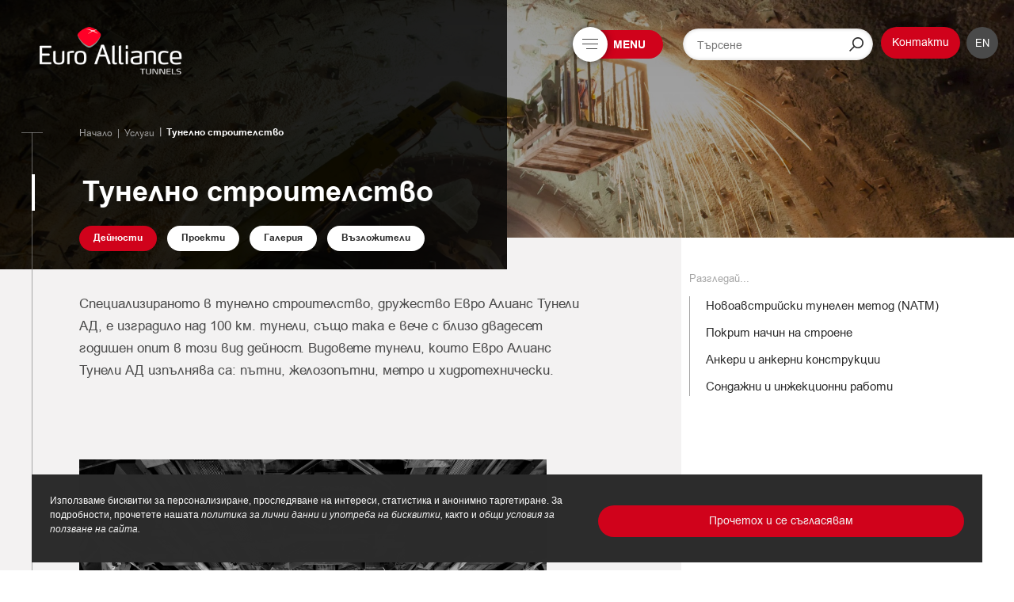

--- FILE ---
content_type: text/html; charset=UTF-8
request_url: https://eae.bg/tunelno-stroitelstvo
body_size: 7454
content:
<!DOCTYPE html>
<html lang="bg">
<head>
<title>Тунелно строителство | Euro Alliance Engineering</title>
<meta charset="utf-8" />
<meta http-equiv="Content-Type" content="text/html; charset=utf-8" />
<meta name="viewport" content="width=device-width, initial-scale=1, maximum-scale=1" />
<meta name="author" content="Евро Алианс Инженеринг" />
<meta name="description" content="Повече от 50 години Евро Алианс Тунели АД е лидер в тунелното строителство. Научи повече." />
<meta name="keywords" content="тунелно строителство, тунели, строителство на тунели, инженеринг, строителство, строителна фирма" />
<meta property="og:image" content="https://eae.bg/img/thumb/600x450/crop/cms/0/photo1%402x.jpg" />
<meta itemprop="image" content="https://eae.bg/img/thumb/600x450/crop/cms/0/photo1%402x.jpg">
<meta property="product:brand" content="Euro Alliance Engeneering">
<meta property="product:availability" content="instock">
<meta property="og:url" content="https://eae.bg/tunelno-stroitelstvo" />
<meta property="og:title" content="Тунелно строителство | Euro Alliance Engineering" />
<meta property="og:type" content="product" />
<meta property="product:price:amount" content="0">
<meta itemprop="description" content="Повече от 50 години Евро Алианс Тунели АД е лидер в тунелното строителство. Научи повече.">
<meta property="og:description" content="Повече от 50 години Евро Алианс Тунели АД е лидер в тунелното строителство. Научи повече." />
<meta itemprop="brand" content="Euro Alliance Engeneering">
<meta property="product:price:currency" content="BGN">
<meta property="product:condition" content="new">
<meta itemprop="name" content="Тунелно строителство | Euro Alliance Engineering">
<meta itemprop="url" content="https://eae.bg/tunelno-stroitelstvo">
<meta itemprop="productID" content="content_10">
<link itemprop="availability" href="http://schema.org/InStock">
<link itemprop="itemCondition" href="http://schema.org/NewCondition">
<script type="application/ld+json"> { "@context": "http://schema.org", "@type": "Organization", "address": { "@type": "PostalAddress", "addressLocality": "София, България", "postalCode": "1113", "streetAddress": "ул. Акександър Жендов 6, ет. 6" }, "email": "info@eae.bg", "faxNumber": "+ 359 2 807 31 10", "member": [ { "@type": "Organization" }, { "@type": "Organization" } ], "alumni": [ { "@type": "Person", "name": "Евро Алианс Инженеринг CEO" } ], "name": "Евро Алианс Инженеринг (EAE)", "telephone": "+ 359 2 807 31 10", "url" : "http://eae.bg/", "contactPoint" : [ { "@type" : "ContactPoint", "telephone" : "+ 359 2 807 31 10", "contactType" : "customer service", "areaServed" : "BG" } , { "@type" : "ContactPoint", "telephone" : "+49 40 6086 3326", "contactType" : "customer service", "areaServed" : "DE" }, { "@type" : "ContactPoint", "telephone" : "+381 / 17 409 215", "contactType" : "customer service", "areaServed" : "RS" }] } </script>
<link rel="shortcut icon" href="https://eae.bg/i/favicon.png" />
<link href="https://eae.bg/css/normalize.css" rel="stylesheet" />
<link href="https://eae.bg/css/magnific-popup.css" rel="stylesheet" />
<link href="https://eae.bg/css/perfect-scrollbar.css" rel="stylesheet" />
<link href="https://eae.bg/css/owl.carousel.min.css" rel="stylesheet" />
<link href="https://eae.bg/css/style.css?v=2019" rel="stylesheet" />
<script src="https://eae.bg/js/jquery-3.3.1.min.js"></script>
<!--[if lt IE 9]><script src="https://eae.bg/js/html5shiv.js"></script><![endif]-->
</head>
<body itemscope itemtype="http://schema.org/WebPage"
class="iw-body lang-bg page-10 solutionspage textpage">
<input type="checkbox" id="fullmenu" class="hidden"/>
<div class="curtain"></div>
<div class="fullmenu">
<div class="center">
<nav class="split">
<div class="quad quad_0 mainmenu">
<a href="https://eae.bg" class="logo ib">
<img src="/i/logo_3black.png" alt="logo_3" width="180" />
</a>
<form action="https://eae.bg/tarsene" method="get" class="searchform ib hidden">
<input name="q" placeholder="Търсене" type="search" autocomplete="off" type="search" class="searchform" value=""/>
<button type="submit" class="search-bttn"/><svg class="icon"><use xlink:href="#icon-search"></use></svg></button>
</form>
<ul>
<li>
<a href="https://eae.bg"><span>Начало</span></a>
</li>
<li><a href="https://eae.bg/obshti-usloviya">Общи условия</a></li>
<li><a href="https://eae.bg/privacy-policy">Защита на личните данни</a></li>
<li><a href="https://eae.bg/etichen-kodeks">Етичен кодекс</a></li>
</ul>
<strong class="caps">Намерете ни в</strong>
<div class="social">
<a href="https://www.facebook.com/EAEngine/" class="fb" title="Facebook" target="_blank"><svg class="icon"><use xlink:href="#icon-fb"></use></svg></a>
<a href="https://www.youtube.com/channel/UC_j2K5RbGcCrQ3k_Vb9GFZg" class="yt" title="YouTube" target="_blank"><svg class="icon"><use xlink:href="#icon-yt"></use></svg></a>
<a href="https://www.linkedin.com/company/euro-alliance-engineering-ad/" class="in" title="InstaGram" target="_blank"><svg class="icon"><use xlink:href="#icon-in"></use></svg></a>
</div>
</div>
<div class="quad quad_1 mainmenu">
<div class="active hassubpages">
<span class="fx"></span>
<span class="fxn">01</span>
<a href="https://eae.bg/uslugi"><span>Услуги</span><svg class="icon"><use xlink:href="#icon-arrowdown"></use></svg></a>
</div>
<ul>
<li class="active"><a href="https://eae.bg/tunelno-stroitelstvo"><span>Тунелно строителство</span></a></li>
<li><a href="https://eae.bg/geotehnicheski-saorazheniya"><span>Геотехнически съоръжения</span></a></li>
<li><a href="https://eae.bg/produkciya-ot-stomana"><span>Продукция от стомана</span></a></li>
<li><a href="https://eae.bg/proektirane"><span>Проектиране</span></a></li>
<li><a href="https://eae.bg/engineering"><span>Инженеринг</span></a></li>
<li><a href="https://eae.bg/ukrepvane-na-svlachishta"><span>Укрепване на свлачища</span></a></li>
<li><a href="https://eae.bg/yazovirni-steni-i-bentove"><span>Язовирни стени и бентове</span></a></li>
<li><a href="https://eae.bg/izgrazhdane-na-pristanishta"><span>Изграждане на пристанища</span></a></li>
</ul>
</div>
<div class="quad quad_2 mainmenu">
<div class="hassubpages">
<span class="fx"></span>
<span class="fxn">02</span>
<a href="https://eae.bg/kompaniata"><span>Компанията</span><svg class="icon"><use xlink:href="#icon-arrowdown"></use></svg></a>
</div>
<ul>
<li><a href="https://eae.bg/za-nas"><span>За нас</span></a></li>
<li><a href="https://eae.bg/istoriya"><span>История</span></a></li>
<li><a href="https://eae.bg/novini"><span>Новини</span></a></li>
<li><a href="https://eae.bg/karieri"><span>Кариери</span></a></li>
<li><a href="https://eae.bg/kontakti"><span>Контакти</span></a></li>
</ul>
</div>
<div class="quad quad_3 mainmenu">
<div class="hassubpages">
<span class="fx"></span>
<span class="fxn">03</span>
<a href="https://eae.bg/druzhestva"><span>Дружества</span><svg class="icon"><use xlink:href="#icon-arrowdown"></use></svg></a>
</div>
<ul>
<li><a href="https://eae.bg/euro-allians-tuneli"><span>Евро Алианс Тунели</span></a></li>
<li><a href="https://eae.bg/euro-allians-geotehnika"><span>Евро Алианс Геотехника</span></a></li>
<li><a href="https://eae.bg/euro-allians-kanstrakshan"><span>Евро Алианс Кънстракшън</span></a></li>
<li><a href="https://eae.bg/euro-allians-dizain"><span>Евро Алианс Дизайн</span></a></li>
</ul>
</div>
</nav>
<div class="clear"></div>
</div>
</div>
<div id="wrap">
<div id="main">
<div class="overlay"></div>
<header class="" itemscope="" itemtype="http://schema.org/WPHeader">
<div class="header-top">
<div class="center">
<a href="https://eae.bg" class="logo ib">
<img src="/i/logo_3.png" alt="logo_3" width="180" />
</a>
<label id="respbtn" for="fullmenu">
<span class="burger-wrap"><span></span><span></span><span></span></span>
<span class="actiontext">
Menu
<span class="actiontext2">Затвори</span>
</span>
</label>
<form action="https://eae.bg/tarsene" method="get" class="searchform ib">
<input name="q" placeholder="Търсене" type="search" autocomplete="off" type="search" class="searchform" value=""/>
<button type="submit" class="search-bttn"/><svg class="icon"><use xlink:href="#icon-search"></use></svg></button>
</form>
<div class="ib">
<a href="https://eae.bg/kontakti" class="bttn main">Контакти</a>
<div class="lang ib">
<a href="https://eae.bg/en"  class="active" title="English">
<span>en</span>
</a>
</div>
</div>
</div>
</div>
</header>
<div class="clear"></div>
<div class="content">
<div class="page-top" style='
background-image:url(/data/addons/cms_backend/users/1/upload/TOPIMAGE/top_service_10.jpg)
'>
<div class="breadcrumbs-wrap">
<div class="center">
<div class="breadcrumbs">
<a href="https://eae.bg">Начало</a>
<a href="https://eae.bg/uslugi">Услуги</a>
<span>Тунелно строителство</span>
</div>
<h1 class="pagetitle medium">Тунелно строителство</h1>
<div class="subpages">
<span class="active">Дейности</span>
<a href="https://eae.bg/proekti" >
Проекти
</a>
<a href="https://eae.bg/galeriya" >
Галерия
</a>
<a href="https://eae.bg/vazlozhiteli" >
Възложители
</a>
</div>
</div>
</div>
</div>
<div class="content-pre-wrap">
<div class="center">
<div class="content-wrap">
<div class="rightmenu right">
<strong>Разгледай...</strong>
<ul>
<li><a href="#segment_1" class="gotothis">
Новоавстрийски тунелен метод (NATM)
</a></li>
<li><a href="#segment_2" class="gotothis">
Покрит начин на строене
</a></li>
<li><a href="#segment_3" class="gotothis">
Анкери и анкерни конструкции
</a></li>
<li><a href="#segment_4" class="gotothis">
Сондажни и инжекционни работи
</a></li>
</ul>
</div>
<article class="maintext"><p>Специализираното в тунелно строителство, дружество&nbsp;Евро Алианс Тунели АД, е изградило над 100 км. тунели, също така е вече&nbsp;с&nbsp;близо двадесет годишен опит в този вид дейност. Видовете тунели, които Евро Алианс Тунели АД изпълнява са: пътни, желозопътни, метро и хидротехнически.&nbsp;</p>
</article>
<div class="images2">
<img src="https://eae.bg/img/max/cms/0/image_4.jpg" alt="image1" />
<img src="https://eae.bg/img/max/cms/0/image_5.jpg" alt="image2" />
<div class="clear"></div>
</div>
</div>
</div>
<div class="segments">
<div class="center">
<div id="segment_1" class="segment">
<div class="column">
<div class="title">
<span>01</span>
<h2>Новоавстрийски тунелен метод (NATM)</h2>
</div>
</div>
<article class="column">
<p>Същността на &bdquo;новия австрийски метод&rdquo; за изграждане на тунели се изразява в превръщането на земните маси чрез подходящи крепежни средства от натоварваща съоръжението среда в носещ елемент от него.<br />
<br />
Тунелът се прокопава обикновено в пълен профил, но може да се изпълни и на части. Основното в случая е чрез вграждане на деформируем крепеж &ndash; анкери, стоманени дъгови рамки и пръскан бетон &ndash; да се предизвика оформянето на облекчителен свод в масива, който го превръща в носещ елемент, заместващ облицовката. Новото стабилно равновесие се установява по затихване на радиалните деформации на изкопа, измерени на място.<br />
<br />
Методът се прилага при масиви с произволна здравина при достатъчно тунелно покритие за оформяне на облекчителния свод и при тунели с произволен размер на напречното сечение.</p>
</article>
</div>
</div>
<div class="center">
<div id="segment_2" class="segment">
<div class="column">
<div class="title">
<span>02</span>
<h2>Покрит начин на строене</h2>
</div>
</div>
<article class="column">
<p>Този подход се описва като &bdquo;покрий, а след това режи / копай&rdquo; . Tова всъщност се състои от паралелни шлицови стени, или пилоти /шпунт/, изградени и след това свързани с монолитна плоча над тях, след което се изкопава почвата. Миланският метод позволява едновременно изграждане на подземната и надземната част на съоръжението.<br />
<br />
Миланският метод включва, както изграждане на шлицови стени, така и на изливни пилоти под основите и фундаментната система, преди стартирането на тунелния изкоп. Бетоновите шлицови стени, изградени с помощта на бентонитов разтвор, се използват за ограждащи стени. Те изпълняват двойната функция на странично укрепване по време на строителството и като конструктивни стени за съоръжението.</p>
</article>
</div>
</div>
<div class="center">
<div id="segment_3" class="segment">
<div class="column">
<div class="title">
<span>03</span>
<h2>Анкери и анкерни конструкции</h2>
</div>
</div>
<article class="column">
<p>Фундаменталната концепция на почвеното укрепване чрез почвени пирони се състои от укрепване на почвата чрез пасивни набивания на пирони, на близко разстояние, за да се създаде на място кохерентна конструкция и по този начин да се увеличи цялостната якост на срязване на почвата и да се ограничат разместванията. Основната идея се състои в предаване на устойчиви сили на опън, генерирани от набиванията в почвата чрез триене, създадено в повърхностите.</p>
<p>Самопробивните IBO анкери са успешно използвани за анкериране в слаби почви, кохерентни и некохерентни почви, и в случай на нестабилни сондажи.</p>
<h3><br />
Основните приложения са:</h3>
<ul>
<li>Прокарване на тунели;</li>
<li>Укрепване със скални болтове;</li>
<li>Анкериране на забоя;</li>
<li>Укрепване пред тунелния забой &ndash; шпилки;</li>
<li>Пилот с уширение на петата;</li>
<li>Тунелни портали, траншеи и зони с прилагане на открит способ на строителство.</li>
</ul>
<h3><br />
Специални дейности</h3>
<ul>
<li>Укрепване на изкопи, язовири и откоси с инжекционни анкери;</li>
<li>Анкериране на подпорни стени и шумови бариери;</li>
<li>Пилотни фундаменти и контрол за тяхното поддържане във вода &ndash; инжекционни пилоти /микропилоти/.</li>
</ul>
<h3><br />
Укрепителни лавинни конструкции</h3>
<ul>
<li>Анкериране на лавинни бариери.</li>
</ul>
<p>Самопробивните анкери се монтират със сондажно оборудване с въздушно задвижвани или хидравлично ротационни удари, като се използва сондажно промиване, подходящо за специфичните почвени условия.</p>
</article>
</div>
</div>
<div class="center">
<div id="segment_4" class="segment">
<div class="column">
<div class="title">
<span>04</span>
<h2>Сондажни и инжекционни работи</h2>
</div>
</div>
<article class="column">
<ul>
<li>Сондажно-инжекционни работи при изграждане на язовирни стени;</li>
<li>Консолидация и циментация на слаби почви с нестабилна геология;</li>
<li>Инжекционни работи при тунели;</li>
<li>Сондажно &ndash; инжекционни работи при изграждане на въжени анкери и изграждане на тунели.</li>
</ul>
<p> </p>
<p> </p>
</article>
</div>
</div>
</div>
<div class="center">
<div class="content-wrap">
<div class="documents">
<ul>
<li>
<a href="https://eae.bg/data/files/cms/0/PROJECTsTunnels.pdf" target="_blank" download>
<strong class="dtitle">
Всички актуални проекти в PDF
</strong>
<span class="dext">154.97 KB</span>
<small class="bttn secondary mid">Изтегли</small>
</a>
</li>
</ul>
</div>
<div class="share-btns social">
<strong>Сподели в</strong>
<a class="sharebtn fb" target="_blank" href="http://www.facebook.com/sharer/sharer.php?u=https%3A%2F%2Feae.bg%2Ftunelno-stroitelstvo"><svg class="icon"><use xlink:href="#icon-fb"></use></svg></a>
<a class="sharebtn tw" target="_blank" href="http://twitter.com/share?url=https%3A%2F%2Feae.bg%2Ftunelno-stroitelstvo&text=%D0%A2%D1%83%D0%BD%D0%B5%D0%BB%D0%BD%D0%BE+%D1%81%D1%82%D1%80%D0%BE%D0%B8%D1%82%D0%B5%D0%BB%D1%81%D1%82%D0%B2%D0%BE+%7C+Euro+Alliance+Engineering"><svg class="icon"><use xlink:href="#icon-tw"></use></svg></a>
<a class="sharebtn in" target="_blank" href="http://www.linkedin.com/shareArticle?url=https%3A%2F%2Feae.bg%2Ftunelno-stroitelstvo&title=%D0%A2%D1%83%D0%BD%D0%B5%D0%BB%D0%BD%D0%BE+%D1%81%D1%82%D1%80%D0%BE%D0%B8%D1%82%D0%B5%D0%BB%D1%81%D1%82%D0%B2%D0%BE+%7C+Euro+Alliance+Engineering"><svg class="icon"><use xlink:href="#icon-in"></use></svg></a>
</div>
</div>
</div>
</div>
</div></div>
</div>
<footer itemscope="" itemtype="http://schema.org/WPFooter">
<div class="footer-center">
<div class="center">
<div class="trim">
<div class="fbox0 fbox">
<a href="#top" class="gotothis">
<svg class="icon r180"><use xlink:href="#icon-arrowdown"></use></svg>
<span>UP</span>
</a>
</div>
<div class="fbox1 fbox">
<ul>
<li><a href="https://eae.bg/kompaniata">Компанията</a></li>
<li><a href="https://eae.bg/novini">Новини</a></li>
<li><a href="https://eae.bg/uslugi">Услуги</a></li>
<li><a href="https://eae.bg/kontakti">Контакти</a></li>
<li><a href="https://eae.bg/druzhestva">Дружества</a></li>
</ul>
</div>
<div class="fbox2 fbox">
<img src="https://eae.bg/i/footermap2.jpg" alt="footermap" />
</div>
<div class="fbox3 fbox">
<h2 class="ftitle">Централен офис</h2>
<address>
Евро Алианс Инженеринг<br>
бул. Цариградско шосе 170<br>
1138 София, България <br><br>
e-mail: <a href="mail:info@еае.bg">info@eae.bg</a>
</address>
</div>
</div>
</div>
</div>
<div class="footer-center2">
<div class="center">
<div class="fbox0 fbox">
<h2 class="ftitle">Stay connected</h2>
</div>
<div class="fbox2 fbox nl">
<h3 class="ftitle">Регистрация за Newsletter</h3>
<div class="fbox-text">Запишете се, за да получавате допълнителнa информация<br/>за нашите услуги, събития и новини!</div>
<!-- Begin Mailchimp Signup Form -->
<div id="mc_embed_signup" >
<form action="https://eae.us5.list-manage.com/subscribe/post?u=83d37484f9aa69fa2bc8110f8&amp;id=c3ba08b17b" method="post" id="mc-embedded-subscribe-form" name="mc-embedded-subscribe-form" class="validate" target="_blank" novalidate>
<div id="mc_embed_signup_scroll" class=" flex">
<div class="form-input double nest">
<input type="email" placeholder="youremail@example.com" value="" name="EMAIL" class="required email" id="mce-EMAIL">
</div><div id="mce-responses" class=""><div class="response" id="mce-error-response" style="display:none"></div><div class="response" id="mce-success-response" style="display:none"></div></div> <!-- real people should not fill this in and expect good things - do not remove this or risk form bot signups--><div style="position: absolute; left: -5000px;" aria-hidden="true"><input type="text" name="b_83d37484f9aa69fa2bc8110f8_c3ba08b17b" tabindex="-1" value=""></div>
<div class="form-input nest">
<button type="submit" class="bttn bttn-text caps" name="subscribe" id="mc-embedded-subscribe">Запиши се <svg class="icon"><use xlink:href="#icon-arrowdown"></use></svg></button>
</div>
</div>
</form>
</div>
<!--End mc_embed_signup-->
</div>
<div class="fbox3 fbox">
<div class="">
<strong class="caps">Намерете ни в</strong>
<div class="social">
<a href="https://www.facebook.com/EAEngine/" class="fb" title="Facebook" target="_blank"><svg class="icon"><use xlink:href="#icon-fb"></use></svg></a>
<a href="https://www.youtube.com/channel/UC_j2K5RbGcCrQ3k_Vb9GFZg" class="yt" title="YouTube" target="_blank"><svg class="icon"><use xlink:href="#icon-yt"></use></svg></a>
<a href="https://www.linkedin.com/company/euro-alliance-engineering-ad/" class="in" title="InstaGram" target="_blank"><svg class="icon"><use xlink:href="#icon-in"></use></svg></a>
</div>
</div>
</div>
</div>
</div>
<div class="clear"></div>
<div class="footer-bottom">
<div class="center">
<div class="text-center copyinfo">
<span class="left">
<span>© 2011-2026 eae.bg. Всички права запазени!</span>
<a href="https://eae.bg/obshti-usloviya">Общи условия</a>
<a href="https://eae.bg/privacy-policy">Защита на личните данни</a>
</span>
<span class="right">
Уеб дизайн и разработка
<a href="https://ivuworks.com" target="_blank" class="ivuworks" title="Web Design &amp; multimedia; Programming; Software solutions; Graphic design &amp; corporate identity; Уеб дизайн и мултимедия; интернет решения; динамични уеб страници; графичен дизайн; корпоративна идентичност;">
<img src="https://eae.bg/i/ivuworksW.png" alt="ivuWorks Logo" width="73px"/>
</a>
</span>
</div>
</div>
</div>
<div class="clear"></div>
</footer><script>
var gdpr_htmlstring = '<div class=\"center\"><p class=\"gdpr_rm\">\nИзползваме бисквитки за персонализиране, проследяване на интереси, статистика и анонимно таргетиране. За подробности, прочетете нашата \n<a href=\"https://eae.bg/privacy-policy\"><em>\nполитика за лични данни и употреба на бисквитки,\n<\/em><\/a> \nкакто и \n<a href=\"https://eae.bg/obshti-usloviya\"><em>\nобщи условия за ползване на сайта.\n<\/em><\/a><\/p>\n<div class=\"gdpr_bttns\">\n<a id=\"gdpr_agree\" href=\"#\" class=\"bttn main\" >\nПрочетох и се съгласявам<\/a><\/div>';
</script>
<script src="https://eae.bg/lib/iw/iw.js"></script>
<script src="https://eae.bg/lib/iw/iw-jquery.js"></script>
<script src="https://eae.bg/js/jquery.magnific-popup.min.js"></script>
<script src="https://eae.bg/js/owl.carousel.min.js"></script>
<script src="https://eae.bg/js/jquery.touchSwipe.min.js"></script>
<script src="https://eae.bg/js/perfect-scrollbar.min.js"></script>
<script src="https://eae.bg/js/modernizr-custom.js"></script>
<script src="https://eae.bg/js/cachesvg.js"></script>
<script src="https://eae.bg/js/core.js"></script>
<script src="https://eae.bg/js/main.js"></script>
<script src="https://eae.bg/js/gdpr.js"></script>
<script>
iw.lang = 'bg';
iw.root = 'https://eae.bg'.substr(15);
iw.rootUrl = 'https://eae.bg';
iw.translationCacheId = "ae1aa15ed0d03150ec8dde096d545c11";
iw.labels = {"| Euro Alliance Engineering":"| Euro Alliance Engineering","Timeout error!":"Грешка изчакване!","Request aborted!":"Заявката беше прекратена!","Parser error!":"Грешка при парсването!","Error":"Грешка","Errors":"Грешки","Attention":"Внимание","Are you sure?":"Потвърдете действието!","Confirmation":"Потвърждаване","No":"Не","Yes":"Да","Warning":"Внимание","Info":"Инфо","Success":"Успех"};
var $root = 'https://eae.bg';
</script>
<!-- Global site tag (gtag.js) - Google Analytics -->
<script async src="https://www.googletagmanager.com/gtag/js?id=UA-24698647-3"></script>
<script>
window.dataLayer = window.dataLayer || [];
function gtag(){dataLayer.push(arguments);}
gtag('js', new Date());
gtag('config', 'UA-24698647-3');
</script>
</body>
</html>

--- FILE ---
content_type: text/css
request_url: https://eae.bg/css/style.css?v=2019
body_size: 104468
content:
@font-face{font-family:"ArialBG";src:url("../fonts/arialbg_0-webfont.eot");src:url("../fonts/arialbg_0-webfont.eot?#iefix") format("embedded-opentype"),url("../fonts/arialbg_0-webfont.woff") format("woff"),url("../fonts/arialbg_0-webfont.ttf") format("truetype");font-style:normal;font-weight:normal}@font-face{font-family:"ArialBG";src:url("../fonts/arialbgb_0-webfont.eot");src:url("../fonts/arialbgb_0-webfont.eot?#iefix") format("embedded-opentype"),url("../fonts/arialbgb_0-webfont.woff") format("woff"),url("../fonts/arialbgb_0-webfont.ttf") format("truetype");font-style:normal;font-weight:bold}@-webkit-keyframes comein{0%{-webkit-transform:translateY(-10px);transform:translateY(-10px);opacity:0}100%{opacity:1;-webkit-transform:translateY(0px);transform:translateY(0px);opacity:1}}@keyframes comein{0%{-webkit-transform:translateY(-10px);transform:translateY(-10px);opacity:0}100%{opacity:1;-webkit-transform:translateY(0px);transform:translateY(0px);opacity:1}}@-webkit-keyframes comeout{0%{-webkit-transform:translateY(10px);transform:translateY(10px);opacity:0}100%{opacity:1;-webkit-transform:translateY(0px);transform:translateY(0px);opacity:1}}@keyframes comeout{0%{-webkit-transform:translateY(10px);transform:translateY(10px);opacity:0}100%{opacity:1;-webkit-transform:translateY(0px);transform:translateY(0px);opacity:1}}@-webkit-keyframes comeleft{0%{-webkit-transform:translateX(-10px);transform:translateX(-10px)}100%{opacity:1;-webkit-transform:translateX(0px);transform:translateX(0px)}}@keyframes comeleft{0%{-webkit-transform:translateX(-10px);transform:translateX(-10px)}100%{opacity:1;-webkit-transform:translateX(0px);transform:translateX(0px)}}code,kbd,pre,samp{font:inherit}input[type="search"],*{outline:none !important;outline-color:#D0021B;outline-color:#2C2C2C;outline-color:#f3f3f3;outline-color:#666;-webkit-box-sizing:border-box;box-sizing:border-box}input[type="search"],*{outline:none !important;outline-color:#D0021B;outline-color:#4A4A4A;outline-color:#f3f3f3;-webkit-box-sizing:border-box;box-sizing:border-box}.maincolor{color:#D0021B}.secondcolor{color:#4A4A4A}.follow{position:absolute;-webkit-transition:all 0.2s linear;transition:all 0.2s linear;pointer-events:none;z-index:90000}article,aside,details,div,figcaption,figure,footer,header,hgroup,nav,section{display:block}body,img,p,h1,h2,h3,h4,h5,h6,ul,ol,li,form,blockquote,dl,dt,dd,button,input{margin:0;padding:0}a{text-decoration:none;color:#D0021B}a:hover{text-decoration:underline}a:active{text-decoration:none}a:visited{text-decoration:none}.clear{clear:both;overflow:hidden;float:none !important}html,body{height:100%}body{font-family:Tahoma,sans-serif;font-size:62.5%;margin-right:0 !important;color:#4A4A4A}.center{display:block;float:none !important;max-width:1260px;margin:0 auto}img{max-height:100%;max-width:100%}ul{list-style-type:none}h1{font-size:26px}h2{font-size:24px}h3{font-size:22px}h4{font-size:20px}h5{font-size:18px}h6{font-size:17px}.live-edit{position:relative;-webkit-transition:all 0.2s linear;transition:all 0.2s linear;min-height:20px;-webkit-box-sizing:border-box;box-sizing:border-box}.live-edit:before{content:"";opacity:0;-webkit-transition:all .2s linear;transition:all .2s linear}.live-edit:hover:before{content:"";-webkit-box-shadow:inset 0 0 0 2px #fff, 0 0 0 1px #000,0 0 0 3px #fff;box-shadow:inset 0 0 0 2px #fff, 0 0 0 1px #000,0 0 0 3px #fff;position:absolute;left:-15px;top:-15px;right:-15px;bottom:-15px;opacity:1}.live-edit:hover{z-index:2}.live-edit:hover .live-edit-a{height:30px;opacity:1;top:-10px;right:-10px;-webkit-box-shadow:0px 0px 0px 1px white,  0px 0px 0px 2px black, 0px 0px 0px 3px white;box-shadow:0px 0px 0px 1px white,  0px 0px 0px 2px black, 0px 0px 0px 3px white;cursor:pointer}.live-edit:hover .live-edit-a:hover{-webkit-box-shadow:0px 0px 0px 2px white, 0px 0px 0px 3px black;box-shadow:0px 0px 0px 2px white, 0px 0px 0px 3px black}.live-edit>.live-edit-a{position:absolute;width:30px;height:0px;opacity:0;overflow:hidden;background:#fff;top:-30px;right:-30px;z-index:222;background:url("[data-uri]") center center no-repeat #fff;background-size:20px;-webkit-transition:top 0.2s linear,opacity 0.2s linear,right 0.2s linear;transition:top 0.2s linear,opacity 0.2s linear,right 0.2s linear}.live-edit-missing{font:100 14px/24px "ArialBG",Tahoma,sans-serif;color:#666666}.ui strong{display:block;padding:20px;background:#f3f3f3;color:#2C2C2C;border-bottom:5px solid #D0021B;text-transform:uppercase;margin:40px 0}.ui .maincolor .icon{margin:10px;max-width:40px;max-height:40px;color:#2C2C2C}.ui .slide{display:block;float:left}@-webkit-keyframes grow{0%{max-height:0;overflow:hidden}100%{max-height:100000px;overflow:hidden}}@keyframes grow{0%{max-height:0;overflow:hidden}100%{max-height:100000px;overflow:hidden}}@-webkit-keyframes slideup{0%{-webkit-transform:translateY(15px);transform:translateY(15px);opacity:0}100%{-webkit-transform:translateY(0px);transform:translateY(0px);opacity:1}}@keyframes slideup{0%{-webkit-transform:translateY(15px);transform:translateY(15px);opacity:0}100%{-webkit-transform:translateY(0px);transform:translateY(0px);opacity:1}}#gdpr_wrapper{padding:10px;color:#fff;width:100%;font-family:Tahoma,sans-serif;font-size:12px;overflow:hidden;position:fixed;bottom:0;top:auto;z-index:40009;-webkit-animation:slideup .4s linear forwards;animation:slideup .4s linear forwards}#gdpr_wrapper .center{background:#666;background:#2C2C2C;position:relative;max-width:1200px;width:auto;margin:auto;padding:1px 20px 20px;margin:auto;border:3px solid #2C2C2C}#gdpr_wrapper .gdpr_rm{max-width:60%;font:normal 12px/18px Tahoma,sans-serif;margin:0;padding:20px 20px 10px 0;text-transform:none;display:inline-block;vertical-align:top;color:#fff}#gdpr_wrapper .gdpr_rm a{color:#f3f3f3}#gdpr_wrapper .gdpr_bttns{max-width:40%;width:100%;text-align:left;float:right;padding-top:15px;padding-right:0px}#gdpr_wrapper .gdpr_bttns a{color:#f3f3f3;font-size:14px;text-decoration:none}#gdpr_wrapper .gdpr_bttns a:hover{text-decoration:underline !important}#gdpr_wrapper .gdpr_bttns #gdpr_disagree{margin-left:20px}#gdpr_wrapper .gdpr_bttns #gdpr_agree{display:block;margin:20px 0 10px;padding:10px 30px 10px;line-height:20px;text-align:center;width:auto;min-width:0}#gdpr_wrapper .gdpr_bttns #gdpr_agree:hover{text-decoration:none !important}#gdpr_wrapper a:hover{text-decoration:none !important}@media screen and (max-width: 860px){#gdpr_wrapper .gdpr_bttns,#gdpr_wrapper .gdpr_rm{max-width:100%;float:none;display:block;width:auto}}.right{float:right}.left{float:left}.no-border{border:none !important}.no-right{border-right:none !important}.no-left{border-left:none !important}.no-bottom{border-bottom:none !important}.no-top{border-top:none !important}.text-left{text-align:left}.text-right{text-align:right}.text-center{text-align:center}.hidden{display:none}.invisible{visibility:hidden}.visible480,.visible600,.visible767,.visible860,.visible920,.visible1024,.visible1080{display:none}.tabulation{display:inline-block;width:10px}.uppercase{text-transform:uppercase !important}.relative{position:relative}.alert,.error,.success,.warning,.note{position:relative;width:auto;margin:20px 0px;padding:10px 15px;font:normal 14px/18px Tahoma,sans-serif;color:#000}.alert a,.error a,.success a,.warning a,.note a{color:#000;text-decoration:underline}.alert{margin:0;padding:20px 20px}#genpop.error .icon,.bttn.error,.error{background:#fd8b8b}#genpop.warning .icon,.bttn.warning,.warning{background:#fcdf8b}#genpop.success .icon,.bttn.success,.success{background:#9EE481}#genpop.note .icon,.bttn.note,.note{background:#81C9E4}.warning ul,.note ul,.error ul,.success ul{list-style-type:disc;padding-left:20px}.error a:hover,.success a:hover,.field-error a{text-decoration:underline}.input-error{position:relative;margin-bottom:20px}.checkboxes .input-error .check{border-color:#fd8b8b !important}.checkboxes label.input-error span,label.input-error span,.input-error label{color:#fd8b8b}.input-error input{border-color:#D0021B !important}.input-error-text{position:absolute;left:0;top:100%;font-size:10px;color:#fd8b8b}.minipreview{background:#f3f3f3;position:relative;margin:10px;padding:20px}.minipreview .previewtext{position:absolute;left:0;top:0;font:normal 12px/22px "ArialBG",Tahoma,sans-serif;display:block;color:#000;padding:10px}#maincolor{background-color:#D0021B;color:#fff}#secondarycolor{background-color:#2C2C2C;color:#fff}#thirdcolor{background-color:#f3f3f3}#textcolor{background-color:#4A4A4A;color:#fff}#white{background-color:#fff}#textdark{background-color:#4A4A4A}.error404{width:100%;font-size:100%;max-width:620px;margin:0 auto;padding:10% 0 15%;text-transform:uppercase}.error404>.maincolor{border:16px solid #4A4A4A;border-radius:1000px;width:120px;display:inline-block;height:190px;vertical-align:top;position:relative}.error404>.maincolor:before{content:"";width:16px;background:#4A4A4A;position:absolute;-webkit-transform:rotate(-30deg);transform:rotate(-30deg);top:0;bottom:0;left:30px}.error404 .logotext{font:bold 24px/30px "ArialBG",Tahoma,sans-serif;color:#2C2C2C}.error404 .logotext span{display:inline-block;vertical-align:5px;color:#fff;background:#D0021B;font-size:10px;padding:0 10px;margin-left:10px;height:20px;line-height:20px}@-webkit-keyframes blink182{0%{height:54%}69%{height:54%}70%{height:5%}72%{height:54%}100%{height:54%}}@keyframes blink182{0%{height:54%}69%{height:54%}70%{height:5%}72%{height:54%}100%{height:54%}}.error404 .wrap-logo{display:inline-block;vertical-align:top}.error404>div{font:normal 240px/240px "ArialBG",Tahoma,sans-serif;color:#4A4A4A}.error404>p{color:#4A4A4A;font:normal 30px/42px "ArialBG",Tahoma,sans-serif}.error404>a{font:normal 17px/42px "ArialBG",Tahoma,sans-serif}.error404>a+a{margin-left:10px;padding-left:10px;border-left:2px solid #f3f3f3}._close{position:absolute;top:6px;right:6px;font-size:2em;color:#4A4A4A}img.icon{width:28px;height:28px;border-radius:30px}#genpop{background:rgba(0,0,0,0.7);position:fixed;top:0;left:0;right:0;height:100%;z-index:1000;margin:auto}#genpop ._close:hover{color:red}#genpop ._close:before,#genpop ._close:after{content:"";width:15px;height:3px;background:#4A4A4A;position:absolute;left:0;right:0;top:5px;bottom:0;-webkit-transform-origin:center center;transform-origin:center center;-webkit-transform:rotateZ(45deg);transform:rotateZ(45deg);margin:0}#genpop ._close:before{-webkit-transform:rotateZ(-45deg);transform:rotateZ(-45deg)}#genpop ._close{text-align:center;font-size:30px;text-decoration:none;font-size:0;width:15px;height:15px}#genpop>div.genbody{max-width:930px;min-height:113px;background:#fff;margin:0% auto;position:relative;top:33%}#genpop .icon{width:40px;background-color:#f3f3f3;float:left;position:absolute;top:0;bottom:0;height:auto;left:0}#genpop .icon+div{background:#fff;min-height:73px;padding:20px;margin-left:40px}#genpop h6{font:bold 22px/22px Tahoma,sans-serif;color:#000;text-transform:uppercase;margin-bottom:20px}#genpop div.p{font:normal 14px/22px Tahoma,sans-serif;color:#4A4A4A}body.overflow-hidden{overflow:hidden}._gclose{position:absolute;top:15px;right:15px;font-size:2em;color:#4A4A4A;width:26px;height:26px;text-align:center;display:block;opacity:0.8}._gclose:hover{opacity:1;text-decoration:none}.icon{width:100%;height:100%;display:inline-block;vertical-align:top;background-repeat:no-repeat;background-color:transparent}.icon.r90,.icon.r9{-webkit-transform:rotate(90deg);transform:rotate(90deg)}.icon.r180,.icon.r18{-webkit-transform:rotate(180deg);transform:rotate(180deg)}.icon.r270,.icon.r27{-webkit-transform:rotate(270deg);transform:rotate(270deg)}.icon.xs{width:20px;height:20px;vertical-align:middle}.icon.xl{width:40px;height:40px;vertical-align:middle}.social{display:block;margin-left:-2px}.social a{display:inline-block;vertical-align:middle;width:26px;height:36px;position:relative;color:#2C2C2C}.social a.in{margin-left:5px}.social a.in svg{width:22px}.social a svg{position:absolute;left:0;right:0;top:0;bottom:0;width:24px;height:24px;margin:auto;-webkit-transition:all .2s linear;transition:all .2s linear}.social a:hover svg{top:-2px;color:#A6A6A6}.social a._icon{background-image:url(../i/_social.png);background-repeat:no-repeat;font-size:0}.social a.socicon{font-size:17px;color:#4A4A4A}.social strong{display:block;font:normal 14px/22px "ArialBG",Tahoma,sans-serif;text-transform:uppercase;margin-right:10px;margin-bottom:0}.social+*{margin-top:20px}.social a.socicon.autosize{width:auto;height:auto}.social a.socicon:hover{color:#D0021B;text-decoration:none}.grayscale{-webkit-filter:grayscale(1);-moz-filter:grayscale(1);filter:grayscale(1)}.noaction{pointer-events:none}.halfpacity{opacity:0.5}.form-input{width:33.33%;padding-right:20px;margin-bottom:10px;float:left;position:relative}.form-input .form-input{margin-bottom:0}.form-input .form-input input[type],.form-input .form-input textarea,.form-input .form-input select{margin-bottom:10px}.form-input.fullwidth{width:100%}.form-input.half{width:16.6666%}.form-input.double{width:66.666%}.form-input.half.double{width:83.33333%}.form-input.column{width:50%}.form-input.autosize{min-width:0;width:auto}.form-input.nest{padding-right:0}.form-input .bttn{min-width:0;height:48px}.form-input>label+input{margin-top:0 !important}.form-input em{font:normal 12px/14px "ArialBG",Tahoma,sans-serif;font-style:italic;color:#4A4A4A;padding:10px 0;display:block}label{display:block;position:relative;padding:10px 0;color:#474F4C;line-height:28px}label .selectedfiles{display:block;margin-right:110px;overflow:hidden;text-overflow:ellipsis;white-space:nowrap}label .selectedfiles+.bttn{position:absolute;right:0px;top:10px;margin:auto}label input[type="file"]{position:absolute;left:-10000em;opacity:0}.form label{font:bold 14px/20px "ArialBG",Tahoma,sans-serif;color:#4A4A4A}input[type="submit"],button{border:0;background:0;-webkit-box-sizing:border-box;box-sizing:border-box}.input,textarea,select,.input,input[type]{height:48px;font:normal 14px/48px Tahoma,sans-serif;border:1px solid #f3f3f3;color:#2C2C2C;border-radius:0;padding:0px 15px;width:100%;-webkit-box-shadow:0;box-shadow:0;vertical-align:top;background:0;margin:0px;background-color:#f3f3f3}.input.active,.input:focus,textarea.active,textarea:focus,select.active,select:focus,.input.active,.input:focus,input[type].active,input[type]:focus{border-color:#D0021B !important}.input ::-webkit-input-placeholder,textarea ::-webkit-input-placeholder,select ::-webkit-input-placeholder,.input ::-webkit-input-placeholder,input[type] ::-webkit-input-placeholder{color:#2C2C2C}.input ::-moz-input-placeholder,textarea ::-moz-input-placeholder,select ::-moz-input-placeholder,.input ::-moz-input-placeholder,input[type] ::-moz-input-placeholder{color:#2C2C2C}.bindselect.input{background:#fff;white-space:nowrap;overflow:hidden;width:100%;text-overflow:ellipsis}textarea{height:98px;resize:none;line-height:22px;padding:10px 15px}select{-webkit-appearance:none;-moz-appearance:none;appearance:none;border-radius:0}select[multiple]{height:200px}.selectwrap{position:relative;display:inline-block;vertical-align:top;width:100%}.selectwrap:after{content:"";display:inline-block;vertical-align:top;border:6px solid transparent;border-top-color:#2C2C2C;border-bottom:0;position:absolute;right:15px;top:-5px;bottom:0;margin:auto;height:0;width:0}.selectwrap:hover:after{border-top-color:#D0021B}.selectwrap select{background:#f3f3f3;padding-right:10px}[readonly],[disabled]{pointer-events:none !important;opacity:.2 !important}[readonly]{opacity:.4 !important;background:0 !important;border-color:#f3f3f3 !important}input[type="checkbox"],input[type="radio"]{display:inline-block;vertical-align:middle;width:auto;height:auto}.checkboxes .check{width:20px;height:20px;background:#f3f3f3;border:1px solid #f3f3f3;display:inline-block;vertical-align:-5px;margin-right:10px;float:left;position:relative;line-height:20px;text-indent:-1px;text-align:center;font-style:normal}.checkboxes svg.check{width:20px;height:20px;padding:3px;color:#f3f3f3}.checkboxes svg.check:before{display:none !important}.checkboxes input[type="radio"],.checkboxes input[type="checkbox"]{display:none}.checkboxes input[type="radio"]:checked+.check:before,.checkboxes input[type="radio"]:checked ~ .check:before,.checkboxes input[type="checkbox"]:checked+.check:before,.checkboxes input[type="checkbox"]:checked ~ .check:before{content:"✓";color:#4A4A4A}.checkboxes input[type="radio"]:checked+.check:before,.checkboxes input[type="radio"]:checked ~ .check:before{font-size:0;width:10px;height:10px;background:#D0021B;display:block;margin:auto;position:absolute;left:0;right:0;top:0;bottom:0}.checkboxes input:checked ~ svg.check{color:#2C2C2C}.checkboxes label:hover .check{border-color:#2C2C2C}.checkboxes span{font:normal 14px/16px "ArialBG",Tahoma,sans-serif;color:#2C2C2C}label.checkboxes,.checkboxes label{padding-right:20px;padding-left:0;margin-bottom:10px;float:left}label.checkboxes span,.checkboxes label span{display:block;margin-left:30px;line-height:20px;vertical-align:top}article,p{color:#4A4A4A;font:normal 17px/1.7 "ArialBG",Tahoma,sans-serif}article p,article ul,article ol,article .info,p p,p ul,p ol,p .info{color:#4A4A4A;font:normal 17px/1.7 "ArialBG",Tahoma,sans-serif}article ul,article ol,p ul,p ol{list-style-position:inside}article p,article ul,article ol,p p,p ul,p ol{margin:10px 0}article ul,p ul{list-style-type:disc}article ol,p ol{list-style-type:decimal;list-style-position:inside}article ul ol,article ol ul,p ul ol,p ol ul{list-style-type:circle;list-style-position:inside;margin-left:15px}article ol ol,article ul ol,p ol ol,p ul ol{list-style-type:lower-latin;list-style-position:inside;margin-left:15px}article a:hover,p a:hover{text-decoration:underline}article h1,article h2,article h3,article h4,article h5,article h6,p h1,p h2,p h3,p h4,p h5,p h6{font-family:"ArialBG",Tahoma,sans-serif;font-weight:bold;margin:5px 0;line-height:1.3}article table,article img,p table,p img{max-width:100%;max-height:100%}article img,p img{-o-object-fit:contain;object-fit:contain}article ul,p ul{list-style:none}article ul li,p ul li{margin-bottom:10px;padding-left:30px;position:relative}article ul li:before,p ul li:before{content:"";width:20px;height:3px;background:#D0021B;position:absolute;left:0;top:10px}.content-wrap>.pagetitle{margin-top:0}.content-wrap>.pagetitle .tags{margin:3px 0 0 15px;display:inline-block;vertical-align:top;width:auto}.content-wrap article{padding-bottom:40px}.page-top{font:normal 12px/16px "ArialBG",Tahoma,sans-serif;color:#A1A1A1;display:inline-block;vertical-align:middle;width:100%;margin-bottom:20px}.breadcrumbs a{color:#A1A1A1}.breadcrumbs *{display:inline-block;vertical-align:top}.breadcrumbs *+*:before{content:"|";color:#A1A1A1;display:inline-block;vertical-align:middle;margin:-2px 6px 0 3px;pointer-events:none}.breadcrumbs span{font-weight:bold;color:#fff}.midtitle,.fbox-title,.sectitle,.pagetitle{font:bold 34px/40px "ArialBG",Tahoma,sans-serif;color:#4A4A4A;padding:30px 0;margin:20px 0}.midtitle h1,.midtitle h2,.midtitle h3,.fbox-title h1,.fbox-title h2,.fbox-title h3,.sectitle h1,.sectitle h2,.sectitle h3,.pagetitle h1,.pagetitle h2,.pagetitle h3{font:inherit;display:inline-block;vertical-align:top}.midtitle .tags a,.fbox-title .tags a,.sectitle .tags a,.pagetitle .tags a{margin-top:0}.midtitle .text,.fbox-title .text,.sectitle .text,.pagetitle .text{min-width:160px;margin-top:-3px;float:right}.midtitle .right,.fbox-title .right,.sectitle .right,.pagetitle .right{float:right;color:#2C2C2C;font:bold 13px/16px "ArialBG",Tahoma,sans-serif;text-transform:uppercase;margin-top:9px}.midtitle .right svg,.fbox-title .right svg,.sectitle .right svg,.pagetitle .right svg{width:16px;height:16px;margin-right:10px;display:inline-block;vertical-align:top}.midtitle .right:hover,.fbox-title .right:hover,.sectitle .right:hover,.pagetitle .right:hover{color:#D0021B;text-decoration:none}.indexprojects{background-image:-webkit-gradient(linear, left bottom, left top, color-stop(4%, #fff), color-stop(79%, #F2F2F2));background-image:linear-gradient(0deg, #fff 4%, #F2F2F2 79%)}.indexprojects .center{padding:30px 0 0}.indexnews{background-image:-webkit-gradient(linear, left bottom, left top, color-stop(4%, #fff), color-stop(79%, #F2F2F2));background-image:linear-gradient(0deg, #fff 4%, #F2F2F2 79%)}.indexnews .center{padding:30px 0}.services .center{padding:54px 0}.page-6 .service-preview .marginal-wrap{margin-top:0}.page-6 .service-preview .marginal-wrap .service{height:560px}.service-preview{width:52.8%;float:left}.service-preview .marginal-wrap{margin-left:-100px;margin-top:20px}.service-preview .marginal-wrap .service{display:block;position:relative;height:580px}.service-preview .marginal-wrap .service:before{content:"";background-image:-webkit-gradient(linear, right top, left top, from(transparent), to(#151518));background-image:linear-gradient(-90deg, transparent 0%, #151518 100%);position:absolute;left:0;right:0;top:0;bottom:0;z-index:2}.service-preview .marginal-wrap .service img{z-index:1;left:0;right:0;top:0;bottom:0;-o-object-fit:cover;object-fit:cover;width:100%;height:100%}.service-preview .marginal-wrap .service .abs{position:absolute;left:0;right:0;top:0;bottom:0;z-index:2;padding-right:30px;text-align:left}.service-preview .marginal-wrap .service .abs .service-title{font:bold 20px/24px "ArialBG",Tahoma,sans-serif;color:#fff;display:none}.service-preview .marginal-wrap .service .abs .top-annons{border-left:4px solid #fff;font:normal 17px/24px "ArialBG",Tahoma,sans-serif;color:#fff;left:100px;top:60px;padding:20px 15px;position:absolute}.service-preview .marginal-wrap .service .abs .bottom-annons{position:absolute;left:104px;bottom:0;padding:20px 15px;font:normal 17px/24px "ArialBG",Tahoma,sans-serif;color:#fff;text-align:left}.service-preview .marginal-wrap .service .abs .bottom-annons .bttn{line-height:30px;height:30px;margin-top:15px;margin-bottom:10px}.touch_false .service-control-wrap .cwl.cwlcontrol:hover,.touch_false .service-control-wrap .cwl.active{-webkit-transition:height .2s linear,  margin-top .2s linear, margin-bottom .2s linear;transition:height .2s linear,  margin-top .2s linear, margin-bottom .2s linear;height:90px;background:#fff;color:#2C2C2C;line-height:90px;margin-top:-10px;margin-bottom:-10px;margin-left:-10px;position:relative;z-index:2;-webkit-box-shadow:0 0 10px rgba(44,44,44,0.1);box-shadow:0 0 10px rgba(44,44,44,0.1)}.touch_false .service-control-wrap .cwl.cwlcontrol:hover>span,.touch_false .service-control-wrap .cwl.active>span{border-right-color:#D0021B;height:90px;line-height:90px;width:100px}.touch_false .service-control-wrap .cwl.cwlcontrol:hover>span span,.touch_false .service-control-wrap .cwl.active>span span{display:none}.touch_false .service-control-wrap .cwl.cwlcontrol:hover>span svg,.touch_false .service-control-wrap .cwl.active>span svg{display:inline-block;vertical-align:middle}.service-control-wrap{width:47.2%;float:right;background:#D0021B}.service-control-wrap label svg{-webkit-transform:rotate(90deg);transform:rotate(90deg)}.service-control-wrap a.cwl{background:#620303;text-decoration:none !important}.service-control-wrap a.cwl:hover svg{opacity:1}.service-control-wrap a.cwl:hover strong{text-decoration:underline}.service-control-wrap a.cwl>span svg{display:inline-block;vertical-align:middle;color:#fff;width:25px;height:15px;opacity:.4}.service-control-wrap a.cwl strong{font:normal 14px/20px "ArialBG",Tahoma,sans-serif}.service-control-wrap .cwl{cursor:pointer;display:block;font:normal 17px/70px "ArialBG",Tahoma,sans-serif;color:#fff;padding:0;height:70px;background:#D0021B;background:#F90000}.service-control-wrap .cwl>span{width:90px;display:inline-block;vertical-align:top;line-height:70px;height:70px;font:normal 17px/70px "ArialBG",Tahoma,sans-serif;border-right:1px solid #fff;text-align:center}.service-control-wrap .cwl>span svg{display:none}.service-control-wrap .cwl strong{padding-left:35px;padding-right:20px}.service-control-wrap .cwl svg{color:#2C2C2C;width:37px;height:23px}.service-control-wrap .cwl_1{background-color:#e50000}.service-control-wrap .cwl_2{background-color:#d10000}.service-control-wrap .cwl_3{background-color:#be0000}.service-control-wrap .cwl_4{background-color:#a00}.service-control-wrap .cwl_5{background-color:#960000}.service-control-wrap .cwl_6{background-color:#820000}.service-control-wrap .cwl_7{background-color:#6f0000}.service-control-wrap .cwl_8{background-color:#5b0000}section .center{position:relative;padding-left:30px !important}section .center .news-wrap{margin-left:20px;overflow:hidden}section .center .sectitle{padding-left:20px;border-left:4px solid #D0021B;margin:0 0 20px}section .center:before{content:"";background:#A6A6A6;display:block;width:1px;position:absolute;top:0;left:30px;bottom:0;z-index:10;opacity:.5}.sectitle{text-transform:none;font-weight:normal;padding:30px 0}.midtitle{font-size:22px;line-height:24px}.midtitle:first-child{margin-top:0}.subtitle{font:normal 26px/30px "ArialBG",Tahoma,sans-serif;color:#2C2C2C;display:block;margin:15px 0}.pagination{padding:40px 0 50px;clear:both;text-align:center;font-size:0}.owl-dots>*,.pagination>*{font:normal 14px/35px "ArialBG",Tahoma,sans-serif;background:#f3f3f3;border-collapse:#f3f3f3;color:#2C2C2C;display:inline-block;vertical-align:middle;min-width:35px;min-height:35px;text-align:center;padding:0 5px;margin-right:2px;border-radius:0px;text-decoration:none !important;position:relative}.owl-dots>* svg,.pagination>* svg{width:16px;height:16px;position:absolute;left:0;right:0;top:1px;bottom:0;margin:auto}.owl-dots{counter-reset:dots}.owl-dot:before{counter-increment:dots;content:counter(dots)}.pagination>*{background:#fff;-webkit-box-shadow:0 0 0 1px #D8D8D8;box-shadow:0 0 0 1px #D8D8D8;margin-right:4px;margin-left:4px}.pagination>*:hover,.owl-dots>*.active,.pagination>span,.pagination>.active{background:#D0021B;color:#fff;-webkit-box-shadow:none;box-shadow:none}.pagination>small{-webkit-box-shadow:none !important;box-shadow:none !important;border:0 !important;pointer-events:none}pre{font-size:12px !important}aside{float:left;width:240px;margin-top:0px;margin-bottom:40px;position:relative;background:#f3f3f3}aside ul li a{display:block;padding:13px 20px;font:normal 14px/18px "ArialBG",Tahoma,sans-serif;color:#4A4A4A}aside ul li a.active,aside ul li.active a,aside ul li:hover a{background:rgba(44,44,44,0.1);text-decoration:none}aside ul li+li{border-top:1px solid rgba(44,44,44,0.1)}aside+*{margin-top:10px;margin-left:270px;display:block;overflow:hidden}.owl-nav>*,.bttn{display:inline-block;vertical-align:top;padding:0 10px;min-width:160px;font:normal 14px/40px "ArialBG",Tahoma,sans-serif;background-color:#4A4A4A;color:#fff;text-align:center;border-radius:30px}.owl-nav>*.hidden,.bttn.hidden{display:none}.owl-nav>*.js_toggled+.hidden,.bttn.js_toggled+.hidden{display:inline-block}.owl-nav>*:hover,.bttn:hover{text-decoration:none;-webkit-box-shadow:inset 0 0 30px 30px rgba(0,0,0,0.21);box-shadow:inset 0 0 30px 30px rgba(0,0,0,0.21)}.owl-nav>*.owl-next:hover,.owl-nav>*.owl-prev:hover,.bttn.owl-next:hover,.bttn.owl-prev:hover{-webkit-box-shadow:none;box-shadow:none}.owl-nav>*.owl-next:hover svg,.owl-nav>*.owl-prev:hover svg,.bttn.owl-next:hover svg,.bttn.owl-prev:hover svg{color:#2C2C2C}.owl-nav>*.main,.bttn.main{background-color:#D0021B}.owl-nav>*.secondary,.bttn.secondary{background-color:#2C2C2C;color:#fff}.owl-nav>*.text,.bttn.text{background-color:#4A4A4A;color:#fff}.owl-nav>*.third,.bttn.third{background-color:#f3f3f3;color:#4A4A4A}.owl-nav>*.gdpr,.bttn.gdpr{background-color:#666}.owl-nav>*.big,.bttn.big{margin-top:25px;width:256px;height:52px;text-transform:uppercase;font-size:17px;line-height:52px}.owl-nav>*.small,.bttn.small{min-width:160px;padding:0 15px;line-height:26px;font-size:12px;line-height:26px;height:26px}.owl-nav>*.mid,.bttn.mid{min-width:106px;padding:2px 20px 0;line-height:32px;font-size:14px;line-height:32px}.owl-nav>*.mid svg,.bttn.mid svg{vertical-align:text-bottom}.owl-nav>*.fullwidth,.bttn.fullwidth{width:100% !important}.owl-nav>*.autosize,.bttn.autosize{min-width:0;width:auto}.owl-nav>*.autosize svg,.bttn.autosize svg{margin-left:0}.owl-nav>* svg,.bttn svg{width:30px;height:30px}.owl-nav>*.js_collaplse_faq,.bttn.js_collaplse_faq{width:38px;height:34px}.owl-nav>*.js_collaplse_faq svg,.bttn.js_collaplse_faq svg{width:18px;height:18px;vertical-align:top;margin-top:2px}.owl-nav>*.js_collaplse_faq svg+svg,.bttn.js_collaplse_faq svg+svg{margin-top:-22px}.bttn-text{background:transparent;color:#2C2C2C}.caps,.bttn.caps{text-transform:uppercase}.owl-nav>div.disabled{opacity:.4}.map-wrap #map{width:100%;height:0;-webkit-transition:all .2s linear;transition:all .2s linear}.map-wrap #map.open{height:400px}.map-wrap img{width:auto;height:auto;max-width:unset;max-height:unset}.iframewrap{position:relative;width:100%;height:0;padding-bottom:75%}.iframewrap iframe{position:absolute;left:0;right:0;top:0;bottom:0;width:100%;height:100%}.p11{padding-bottom:100% !important}.p169{padding-bottom:56% !important}.p2010{padding-bottom:50% !important}.p2005{padding-bottom:25% !important}.videolist li a{padding-bottom:0}#disqus_thread{margin:20px 0}.mfp-content{max-width:800px;padding:20px;margin:auto}.ib{display:inline-block;vertical-align:top}.relative{position:relative}.tags+.social,article+.tags{margin-top:0}.tags{display:block;float:none;display:inline-block;vertical-align:top;width:100%;margin:30px 0;font-size:0}.tags>*{display:inline-block;vertical-align:top;background:#f3f3f3;color:#2C2C2C;font:normal 13px/16px "ArialBG",Tahoma,sans-serif;padding:6px 10px;margin-right:10px;margin-bottom:2px}.tags>*.active,.tags>*:hover{text-decoration:none;color:#fff;background:#2C2C2C}.tags>*.blocktag{display:block;width:250px;float:left}header{top:0;width:100%;z-index:99999;font-size:0;position:absolute;top:0;left:0;right:0}.fixed header{position:fixed;-webkit-animation:comein 0.2s linear forwards;animation:comein 0.2s linear forwards;height:auto}.fixed header .header-top{padding-bottom:0}.fixed header .logo{display:none}.fixed header #respbtn{width:calc(100% - 168px - 240px - 25px);text-align:left}.header-top{padding:34px 0;background:transparent;text-align:right;-webkit-transition:background .1s linear;transition:background .1s linear}.header-top .center{white-space:nowrap}.header-top .bttn{min-width:100px}.logo{position:relative;float:left}.logo.black{background:url(/i/logo_3black.png) center center no-repeat;background-size:100% auto}.logo.black img{opacity:0}.page-10 .header-top .logo,.logo_10 .header-top .logo{background:url(/i/logos/logo_eae_tunnels.png) center center no-repeat;background-size:100% auto}.page-10 .header-top .logo img,.logo_10 .header-top .logo img{opacity:0}.openedmenu.page-10 .quad .logo,.openedmenu.logo_10 .quad .logo{background:url(/i/logos/logo_eae_tunnels_dark.png) center center no-repeat;background-size:100% auto}.openedmenu.page-10 .quad .logo img,.openedmenu.logo_10 .quad .logo img{opacity:0}.page-11 .header-top .logo,.logo_11 .header-top .logo{background:url(/i/logos/logo_eae_geotechnics.png) center center no-repeat;background-size:100% auto}.page-11 .header-top .logo img,.logo_11 .header-top .logo img{opacity:0}.openedmenu.page-11 .quad .logo,.openedmenu.logo_11 .quad .logo{background:url(/i/logos/logo_eae_geotechnics_dark.png) center center no-repeat;background-size:100% auto}.openedmenu.page-11 .quad .logo img,.openedmenu.logo_11 .quad .logo img{opacity:0}.page-13 .header-top .logo,.logo_13 .header-top .logo{background:url(/i/logos/logo_eae_design.png) center center no-repeat;background-size:100% auto}.page-13 .header-top .logo img,.logo_13 .header-top .logo img{opacity:0}.openedmenu.page-13 .quad .logo,.openedmenu.logo_13 .quad .logo{background:url(/i/logos/logo_eae_design_dark.png) center center no-repeat;background-size:100% auto}.openedmenu.page-13 .quad .logo img,.openedmenu.logo_13 .quad .logo img{opacity:0}.page-25 .header-top .logo,.logo_25 .header-top .logo{background:url(/i/logos/logo_eae_construction.png) center center no-repeat;background-size:100% auto}.page-25 .header-top .logo img,.logo_25 .header-top .logo img{opacity:0}.openedmenu.page-25 .quad .logo,.openedmenu.logo_25 .quad .logo{background:url(/i/logos/logo_eae_construction_dark.png) center center no-repeat;background-size:100% auto}.openedmenu.page-25 .quad .logo img,.openedmenu.logo_25 .quad .logo img{opacity:0}.guide,.guide-wrap .guide,.guide-wrap.index{position:absolute;left:30px;bottom:0;z-index:2}.guide:before,.guide-wrap .guide:before,.guide-wrap.index:before{height:100vh;content:"";background:#A6A6A6;display:block;width:1px}.guide-wrap{position:relative;height:0}.guide-wrap .guide:before,.guide-wrap .guide-wrap.index:before{height:36vh;height:180px;opacity:.4}.guide-wrap .guide:after,.guide-wrap .guide-wrap.index:after{content:"";position:absolute;bottom:36vh;bottom:180px;left:-13px;height:1px;width:27px;background:#A6A6A6;opacity:.4}.guide-wrap.index:before{height:36vh}.header-top .right{padding-top:2px}.header-top .searchform,.searchform{width:100%;max-width:240px;position:relative;margin-left:25px;margin-right:10px;border-radius:30px;padding:2px 0 0 0;overflow:hidden}.header-top .searchform input[type="text"],.header-top .searchform input[type="search"],.searchform input[type="text"],.searchform input[type="search"]{color:#2C2C2C;font:normal 14px/42px "ArialBG",Tahoma,sans-serif;padding:3px 32px 0 18px;width:100%;max-width:100% !important;border:0;background:#fff;border-bottom:0px solid transparent;padding-right:40px;height:40px;margin:0;-webkit-box-shadow:inset 0 0 5px 0 rgba(0,0,0,0.2);box-shadow:inset 0 0 5px 0 rgba(0,0,0,0.2)}.header-top .searchform input[type="text"]::-webkit-placeholder,.header-top .searchform input[type="text"]::-placeholder,.header-top .searchform input[type="search"]::-webkit-placeholder,.header-top .searchform input[type="search"]::-placeholder,.searchform input[type="text"]::-webkit-placeholder,.searchform input[type="text"]::-placeholder,.searchform input[type="search"]::-webkit-placeholder,.searchform input[type="search"]::-placeholder{color:#4A4A4A}.header-top .searchform input[type="text"]:focus,.header-top .searchform input[type="search"]:focus,.searchform input[type="text"]:focus,.searchform input[type="search"]:focus{-webkit-box-shadow:inset 0 0 5px 0 rgba(208,2,27,0.2),inset 0 0 1px 1px #D0021B;box-shadow:inset 0 0 5px 0 rgba(208,2,27,0.2),inset 0 0 1px 1px #D0021B}.header-top .searchform .search-bttn,.searchform .search-bttn{position:absolute;right:6px;top:0;bottom:0;margin:auto;width:30px;height:16px;font-size:0;color:#2C2C2C}.header-top .searchform .search-bttn:hover .icon,.searchform .search-bttn:hover .icon{color:#D0021B}.header-top .searchform .search-bttn .icon,.searchform .search-bttn .icon{width:18px;height:18px;-webkit-transform:rotateY(180deg);transform:rotateY(180deg)}.content-wrap form.searchform{margin:0px 0 10px}.content-wrap form.searchform .bttn{height:38px}.content-wrap form.searchform .searchform{margin:0}.search-results code{font:inherit;border-bottom:2px solid #D0021B}.search-results li{margin-bottom:25px}.search-results li a{font:bold 16px/20px "PT Sans",Tahoma,sans-serif;color:#2C2C2C;padding:4px 0;display:block}.search-results li a .title{font:bold 17px/24px Tahoma,sans-serif;color:#2C2C2C;display:block;margin-bottom:9px}.search-results li a .content{font:normal 14px/22px Tahoma,sans-serif;color:#4A4A4A}.search-results li a:hover{color:#D0021B;text-decoration:none}.search-results li a:hover .title{color:#D0021B}.tagsection{margin-bottom:30px}.tagsection ul{background:#f3f3f3;padding:10px 0;margin-top:-10px}.tagsection ul li{margin-bottom:10px;padding-left:20px}.quickcontact{margin-top:10px;margin-left:20px;padding-left:50px;position:relative;color:#2C2C2C}.quickcontact .qc-icon{position:absolute;top:0;left:10px;bottom:0;margin:auto;width:30px;height:24px}.quickcontact a{font:normal 13px/15px "ArialBG",Tahoma,sans-serif;color:#2C2C2C;display:block}.lang{margin-top:0;margin-left:8px;position:relative}.lang a.active{width:40px;height:40px;display:inline-block;vertical-align:top;text-align:center;position:relative;font:normal 13px/42px "ArialBG",Tahoma,sans-serif;text-transform:uppercase;color:#fff;border-radius:30px;background:#4A4A4A}.lang a.active svg{display:inline-block;vertical-align:1px;width:13px;height:8px;-webkit-transform:rotate(-90deg);transform:rotate(-90deg)}.lang:hover>a{background:#D0021B;text-decoration:none}.lang:hover .langdropdown{display:block;-webkit-animation:comein 0.2s linear forwards;animation:comein 0.2s linear forwards}.lang:hover .langdropdown a{text-decoration:none}.lang .langdropdown{position:absolute;padding:5px 0;background:#4A4A4A;border-radius:3px;display:none;top:100%;right:0;min-width:100%;text-align:center}.lang .langdropdown a{display:block;position:relative;color:#fff;padding:3px 10px;font:normal 12px/20px "ArialBG",Tahoma,sans-serif}.lang .langdropdown a:hover{background:#000}.lang .langdropdown a span{white-space:nowrap;display:inline-block;vertical-align:middle}.lang .langdropdown a img{width:17px;height:17px;vertical-align:middle;display:inline-block;border-radius:100%;margin-right:5px}.fullmenu{position:fixed;left:0;right:0;top:0;bottom:0;background-size:cover;z-index:9999;display:none}.fullmenu .center{max-width:100%;height:100%}.fullmenu .center nav{height:100%;font-size:0}.fullmenu .center nav .quad{height:100%;width:25%;display:inline-block;vertical-align:top;overflow:hidden;position:relative;background:#fff;opacity:0}.fullmenu .center nav .quad .logo{width:180px;position:absolute;display:block;clear:both;right:0;margin-right:40px;top:34px}.fullmenu .center nav .quad+.quad{border-left:1px solid #A1A1A1}.fullmenu .center nav .quad strong,.fullmenu .center nav .quad a,.fullmenu .center nav .quad div.hassubpages,.fullmenu .center nav .quad ul{max-height:50%;max-height:calc(100vh - 180px);position:relative;z-index:2}.fullmenu .center nav .quad:before,.fullmenu .center nav .quad:after{content:"";display:block;position:absolute;left:0;right:0;top:0;bottom:0;background:#000;background-size:cover !important;opacity:.5;z-index:1}.fullmenu .center nav .quad.quad_0:after,.fullmenu .center nav .quad.quad_0:before{background:#fff}.fullmenu .center nav .quad.quad_1:before{background:url("/data/addons/cms_backend/users/1/upload/MENU/eae_1.jpg") center top no-repeat;opacity:1}.fullmenu .center nav .quad.quad_2:before{background:url("/data/addons/cms_backend/users/1/upload/MENU/eae_2.jpg") center top no-repeat}.fullmenu .center nav .quad.quad_3:before{background:url("/data/addons/cms_backend/users/1/upload/MENU/eae_3.jpg") center top no-repeat}.fullmenu .center nav .quad.quad:before{opacity:1 !important}.fullmenu .center nav .quad>div.hassubpages{position:relative;min-height:90px;border-left:2px solid #d8d8d8;margin-top:126px;margin-left:40px;padding:0px 20px 20px 40px}.fullmenu .center nav .quad>div.hassubpages .fxn{font:normal 14px/22px "ArialBG",Tahoma,sans-serif;color:#BEBEBE;position:absolute;left:8px;top:-4px}.fullmenu .center nav .quad>div.hassubpages>a{display:block;font:bold 38px/1 "ArialBG",Tahoma,sans-serif;color:#fff;position:relative;top:-2px}.fullmenu .center nav .quad>div.hassubpages>a svg{opacity:0;position:relative;width:30px;height:30px;color:inherit;vertical-align:-2px;display:inline-block;left:-10px;margin-left:10px;-webkit-transition:all .2s linear;transition:all .2s linear;-webkit-transform:rotate(-90deg);transform:rotate(-90deg)}.fullmenu .center nav .quad>div.hassubpages>a:hover{text-decoration:none}.fullmenu .center nav .quad>div.hassubpages>a:hover svg{display:inline-block;left:10px;opacity:1}.fullmenu .center nav .quad>ul{padding:10px 40px 0 80px}.fullmenu .center nav .quad>ul li a{font:normal 17px/1.286 "ArialBG",Tahoma,sans-serif;padding:11px 0;color:#fff;display:block}.fullmenu .center nav .quad.quad_0{-webkit-transform:translateY(-20px);transform:translateY(-20px)}.fullmenu .center nav .quad.quad_1{-webkit-transform:translateY(-60px);transform:translateY(-60px)}.fullmenu .center nav .quad.quad_2{-webkit-transform:translateY(-100px);transform:translateY(-100px)}.fullmenu .center nav .quad.quad_3{-webkit-transform:translateY(-140px);transform:translateY(-140px)}.fullmenu .center nav .quad.quad_0 strong{font:normal 12px/22px "ArialBG",Tahoma,sans-serif;color:#A1A1A1;text-transform:uppercase;clear:both;float:right;max-width:220px;width:100%;display:inline-block;margin-top:35px}.fullmenu .center nav .quad.quad_0 .social{clear:both;float:right;max-width:220px;width:100%;display:inline-block;margin-top:5px}.fullmenu .center nav .quad.quad_0 .social img{-webkit-filter:invert(1);filter:invert(1);width:100px;opacity:.5}.fullmenu .center nav .quad.quad_0 ul{display:block;float:right;max-width:220px;width:100%;margin-top:126px;padding-left:10px;border-left:1px solid #BEBEBE;padding-bottom:20px}.fullmenu .center nav .quad.quad_0 ul li a{text-align:left;color:#A1A1A1;font:normal 13px/1.286 "ArialBG",Tahoma,sans-serif;display:block;padding:6px 0}#fullmenu{display:none !important}@-webkit-keyframes op1{0%{opacity:0}100%{opacity:1}}@keyframes op1{0%{opacity:0}100%{opacity:1}}@-webkit-keyframes op2{0%{opacity:1}100%{opacity:0}}@keyframes op2{0%{opacity:1}100%{opacity:0}}@-webkit-keyframes comedown{100%{-webkit-transform:translateY(0);transform:translateY(0);opacity:1}}@keyframes comedown{100%{-webkit-transform:translateY(0);transform:translateY(0);opacity:1}}@-webkit-keyframes godown{0%{-webkit-transform:translateY(0);transform:translateY(0);opacity:1}100%{-webkit-transform:translateY(100%);transform:translateY(100%);opacity:0}}@keyframes godown{0%{-webkit-transform:translateY(0);transform:translateY(0);opacity:1}100%{-webkit-transform:translateY(100%);transform:translateY(100%);opacity:0}}.openedmenu{overflow:hidden}.openedmenu.clearmenu .curtain{-webkit-transition:all .2s linear;transition:all .2s linear;-webkit-animation:op2 .15s linear forwards;animation:op2 .15s linear forwards;top:0% !important}.openedmenu.clearmenu .fullmenu{display:none;-webkit-animation:op2 .15s linear forwards;animation:op2 .15s linear forwards}.openedmenu ~ .curtain,.openedmenu .curtain{position:fixed;left:0;right:0;top:0;bottom:0;background:#000;-webkit-animation:op1 .3s linear forwards;animation:op1 .3s linear forwards;z-index:9998}.openedmenu ~ .fullmenu,.openedmenu .fullmenu{display:block;-webkit-animation:op1 .2s linear forwards;animation:op1 .2s linear forwards}.openedmenu ~ .fullmenu .quad,.openedmenu .fullmenu .quad{-webkit-animation:comedown .3s linear forwards;animation:comedown .3s linear forwards}.openedmenu ~ .fullmenu .quad.quad_1,.openedmenu .fullmenu .quad.quad_1{-webkit-animation-delay:.2s;animation-delay:.2s}.openedmenu ~ .fullmenu .quad.quad_2,.openedmenu .fullmenu .quad.quad_2{-webkit-animation-delay:.3s;animation-delay:.3s}.openedmenu ~ .fullmenu .quad.quad_3,.openedmenu .fullmenu .quad.quad_3{-webkit-animation-delay:.4s;animation-delay:.4s}.openedmenu ~ .fullmenu .quad.quad_4,.openedmenu .fullmenu .quad.quad_4{-webkit-animation-delay:.5s;animation-delay:.5s}.openedmenu ~ #wrap .header-top,.openedmenu .header-top{background:0 !important}.openedmenu ~ #wrap .header-top .logo,.openedmenu .header-top .logo{opacity:0}.openedmenu ~ #wrap .header-top .logo:before,.openedmenu .header-top .logo:before{content:"";width:1000%;display:inline-block;vertical-align:top;right:100%;top:0;bottom:0;position:absolute}.openedmenu ~ #wrap #respbtn,.openedmenu #respbtn{width:14%;text-align:right !important}.openedmenu ~ #wrap #respbtn .actiontext,.openedmenu #respbtn .actiontext{font-size:0;background:#9B9B9B}.openedmenu ~ #wrap #respbtn .actiontext .actiontext2,.openedmenu #respbtn .actiontext .actiontext2{left:0;top:0px;font-size:14px;-webkit-transition:all .1s ease-out;transition:all .1s ease-out}.openedmenu ~ #wrap #respbtn .burger-wrap span:nth-child(3),.openedmenu #respbtn .burger-wrap span:nth-child(3){opacity:0}.openedmenu ~ #wrap #respbtn .burger-wrap span:nth-child(1),.openedmenu #respbtn .burger-wrap span:nth-child(1){-webkit-transform:rotate(45deg) translate(4px, 4px);transform:rotate(45deg) translate(4px, 4px);-webkit-transform-origin:center center;transform-origin:center center;margin-top:16px}.openedmenu ~ #wrap #respbtn .burger-wrap span:nth-child(2),.openedmenu #respbtn .burger-wrap span:nth-child(2){-webkit-transform:rotate(-45deg);transform:rotate(-45deg);-webkit-transform-origin:center center;transform-origin:center center}.ps__rail-y{z-index:101}#respbtn{padding:0;position:relative;display:inline-block;vertical-align:top;cursor:pointer;text-align:left;-webkit-transition:width linear .2s;transition:width linear .2s;top:0}#respbtn:hover .burger-wrap span{background:#D0021B}#respbtn:hover .burger-wrap span+span+span{width:20px;left:0px}#respbtn:hover .actiontext{background:rgba(208,2,27,0.8)}#respbtn .burger-wrap{background:#fff;-webkit-box-shadow:0 0 10px 0 rgba(0,0,0,0.5);box-shadow:0 0 10px 0 rgba(0,0,0,0.5);border-radius:100%;width:44px;height:44px;text-align:right;display:inline-block;vertical-align:middle;margin-right:-25px;position:relative;z-index:2}#respbtn .burger-wrap span{position:relative;display:block;margin:auto;width:20px;height:1px;background:#4A4A4A;-webkit-transform:rotate(0);transform:rotate(0);margin-top:15px;position:relative;left:0;-webkit-transition:all .2s linear;transition:all .2s linear}#respbtn .burger-wrap span+span{margin-top:5px}#respbtn .burger-wrap span+span+span{width:14px;left:2px}#respbtn .actiontext{display:inline-block;vertical-align:middle;border-radius:30px;background:#D0021B;text-transform:uppercase;font:bold 14px/35px "ArialBG",Tahoma,sans-serif;color:#fff;padding:1px 18px 0px 32px;z-index:1;position:relative;min-width:90px;height:36px}#respbtn .actiontext .actiontext2{display:inline-block;vertical-align:middle;font:bold 14px/36px "ArialBG",Tahoma,sans-serif;color:#fff;position:relative;left:50%;top:-10000px;font-size:0}.fixed .header-bottom{position:fixed;left:0;right:0;top:0;background:transparent;z-index:1000;-webkit-box-shadow:0 0 4px rgba(0,0,0,0.3);box-shadow:0 0 4px rgba(0,0,0,0.3)}footer{background:#2C2C2C;position:relative;clear:both}footer .social a{color:#fff}.footer-center{padding:50px 0 20px;position:relative;overflow:hidden}.footer-center .fbox0{padding-top:80px;padding-left:10px;padding-right:80px;padding-right:6.4%}.footer-center .fbox0 a{width:40px;height:40px;display:inline-block;vertical-align:middle;text-align:center;position:relative;border:1px solid #A6A6A6;color:#fff;-webkit-transition:all .2s linear;transition:all .2s linear}.footer-center .fbox0 a:hover{text-decoration:none;background:#fff;color:#000}.footer-center .fbox0 a:before{content:"";position:absolute;bottom:100%;left:0px;content:"";width:1px;height:200px;margin-left:19px;background:#A6A6A6}.footer-center .fbox0 a span{font:bold 14px/20px "ArialBG",Tahoma,sans-serif;color:#BEBEBE;display:block;width:40px;margin-top:18px}.footer-center .fbox0 a svg{padding:13px 10px}.footer-center address{margin:20px;font:normal 13px/20px "ArialBG",Tahoma,sans-serif}.footer-center .fbox1{padding-right:0;padding-top:20px;max-width:360px;max-width:28.5%;max-width:30%}.footer-center .fbox1 ul li{max-width:50%;width:100%;float:left;padding-right:20px;margin-bottom:15px}.footer-center .fbox2{max-width:420px;max-width:33.3%;margin-right:50px;margin-right:4%}.footer-center .fbox2 img{width:100%;height:210px;-o-object-fit:contain;object-fit:contain}.footer-center .fbox3{float:right;max-width:300px;max-width:20.5%;width:100%}.footer-center .fbox3 .ftitle{font-size:14px}.footer-center .fbox3 address{font:normal 14px/22px "ArialBG",Tahoma,sans-serif;color:#BEBEBE;padding:0;margin:20px 0}.footer-center .fbox3 address a{font:inherit;color:#BEBEBE}.footer-center2{overflow:hidden}.footer-center2 .center{padding:53px 0 35px;position:relative}.footer-center2 .center:before{content:"";position:absolute;left:-100px;top:0;width:1400px;height:1px;background:#6e6e6e}.footer-center2 .fbox0{max-width:360px;max-width:26.5%;width:100%;padding-right:6.5%}.footer-center2 .fbox0 .ftitle{font-size:30px;text-transform:none}.footer-center2 .nl{font-size:0}.footer-center2 .nl .ftitle{font-size:12px;text-transform:none}.footer-center2 .fbox3{float:right;max-width:300px;max-width:20%;padding-right:0;width:100%;color:#fff;font:normal 12px/22px "ArialBG",Tahoma,sans-serif;text-transform:uppercase}.footer-center2 .fbox3 strong{display:block;font-weight:normal;margin-bottom:10px}.footer-center2 .fbox3 img{max-width:140px}.ftitle,.fbox1 ul li a{display:block;font:normal 17px/1.2 "ArialBG",Tahoma,sans-serif;color:#fff;text-transform:uppercase}.fbox{display:inline-block;vertical-align:top;padding-right:20px}.flex{display:-webkit-box;display:-ms-flexbox;display:flex;-webkit-box-orient:horizontal;-webkit-box-direction:normal;-ms-flex-flow:row;flex-flow:row;-ms-flex-wrap:wrap;flex-wrap:wrap}.news-wrap,.trim{font-size:0}.footer-bottom{background:#000;padding:60px 0 40px;overflow:hidden;font:normal 14px/18px "ArialBG",Tahoma,sans-serif;color:#f3f3f3}.footer-bottom .copyinfo{font-size:14px;line-height:18px;padding:0px 0;overflow:hidden}.footer-bottom .copyinfo .left{text-align:left}.footer-bottom .copyinfo .left span{display:block;margin-bottom:15px}.footer-bottom .copyinfo .left a{display:inline-block;vertical-align:middle}.footer-bottom .right{margin-top:15px;font-size:12px}.footer-bottom a{color:#f3f3f3;display:inline-block}.footer-bottom a img{margin-top:-3px}.footer-bottom a+a{margin-left:10px}.gotop{background:#2C2C2C;width:63px;height:63px;color:#fff;display:block;position:absolute;right:40px;top:40px}.gotop svg{width:12px;height:19px;-webkit-transform:rotate(90deg);transform:rotate(90deg);position:absolute;left:0;right:0;top:0;bottom:0;margin:auto}.gotop:hover{background:#D0021B}.fbox-title{margin-top:0;padding-top:0;padding-bottom:0;font-size:16px;margin-bottom:10px}.fbox-text{margin:10px 0;font:normal 16px/24px "ArialBG",Tahoma,sans-serif;color:#fff}.nl form{margin-top:40px;position:relative}.nl form input[type="email"].email{border:0;background:0 !important;border-bottom:1px solid #BEBEBE;font:normal 17px/60px "ArialBG",Tahoma,sans-serif;text-transform:lowercase;color:#fff;height:60px;padding-left:0}.nl form input[type="email"].email:focus{border-bottom:1px solid #fff !important}.nl form input[type="email"].email::-webkit-input-placeholder{color:rgba(190,190,190,0.2)}.nl form input[type="email"].email::-moz-input-placeholder{color:rgba(190,190,190,0.2)}.nl form .bttn{-webkit-box-shadow:inset 0 -2px 0 0 rgba(44,44,44,0.1);box-shadow:inset 0 -2px 0 0 rgba(44,44,44,0.1);font-size:14px;line-height:60px;height:60px;margin-bottom:0px;white-space:nowrap;color:#fff;border-bottom:1px solid #BEBEBE;border-radius:0;-webkit-transition:all .2s linear;transition:all .2s linear}.nl form .bttn:hover{border-bottom-color:#fff}.nl form .bttn:hover svg{left:4px}.nl form .bttn svg{position:relative;-webkit-transform:rotate(-90deg);transform:rotate(-90deg);width:17px;height:10px;display:inline-block;vertical-align:1px;margin-left:5px;left:0;-webkit-transition:all .2s linear;transition:all .2s linear}section{width:100%;display:inline-block;vertical-align:top}.slide{position:relative;width:100%;height:800px;overflow:hidden}.slide img{position:absolute;left:auto;right:0;top:0;bottom:0;z-index:1;width:100% !important;height:100%;-o-object-fit:cover;object-fit:cover}.slide .center{height:100%;position:relative;z-index:2;font-size:0}.slide .center:before{content:"";height:100%;width:100%;right:100%;position:absolute;top:0;bottom:0;display:block;background-image:-webkit-gradient(linear, left top, left bottom, from(rgba(0,0,0,0.8)), to(rgba(0,0,0,0.6)));background-image:linear-gradient(180deg, rgba(0,0,0,0.8) 0%, rgba(0,0,0,0.6) 100%);z-index:0}.slide .center:after{content:"";display:block;position:absolute;top:0;height:50%;width:100%;right:50%;opacity:0.4;background-image:-webkit-gradient(linear, left bottom, left top, from(transparent), to(#000));background-image:linear-gradient(0deg, transparent 0%, #000 100%);z-index:0}.slide .center .slidetext{width:50%;height:100%;position:relative;z-index:1;background-image:-webkit-gradient(linear, left bottom, left top, from(rgba(0,0,0,0.6)), to(rgba(0,0,0,0.8)));background-image:linear-gradient(0deg, rgba(0,0,0,0.6) 0%, rgba(0,0,0,0.8) 100%)}.slide .center .slidetext:before{content:"";display:inline-block;vertical-align:middle;height:100%}.slide .center .slidetext div{display:inline-block;vertical-align:middle;width:100%;background:rgba(208,2,27,0.4);padding:12vh 2px 12vh 0;padding:100px 20px 20px 0px;position:relative;top:65px}.slide .center .slidetext div:before{content:"";height:100%;width:100%;right:100%;position:absolute;top:0;bottom:0;display:block;background:rgba(208,2,27,0.4)}.slide .center .slidetext div h2{font:bold 64px/1.2 "ArialBG",Tahoma,sans-serif;color:#fff;padding:0;margin-bottom:20px}.slide .center .slidetext div article,.slide .center .slidetext div article *{font-size:24px;line-height:1.4;color:#fff;padding-right:10px}.slide .center .slidetext div .bttn{margin-top:50px;background:#fff;color:#2C2C2C;border-radius:30px;min-width:160px;padding-left:15px;padding-right:15px}.slide .center .slidetext div .gotothis:hover .arrowdown{margin-top:8px}.slide .center .slidetext div .gotothis:hover .arrowdown+.arrowdown{margin-top:2px}.slide .center .slidetext div .gotothis:not(.bttn){display:block;margin-top:64px;padding-top:15px;color:#fff;opacity:.4;margin-left:60px;text-align:center;position:relative}.slide .center .slidetext div .gotothis:not(.bttn) span{position:absolute;font:normal 12px/22px "ArialBG",Tahoma,sans-serif;color:#fff;left:32px;top:25px}.slide .center .slidetext div .gotothis:not(.bttn) .icon{width:18px;display:block}.slide .center .slidetext div .gotothis:not(.bttn) .icon.mouse{height:38px}.slide .center .slidetext div .gotothis:not(.bttn) .icon.arrowdown{height:9px;margin-top:5px;-webkit-transition:all .2s linear;transition:all .2s linear}.slide .center .slidetext div .gotothis:not(.bttn) .icon.arrowdown+.arrowdown{margin-top:-2px;opacity:.5}.owl-item.active .slide div.fxelement{margin-left:70px}.owl-carousel{position:relative}.owl-nav{position:absolute;max-width:1260px;margin:auto;left:-10px;right:0;height:0;bottom:97px;display:none}.owl-nav>div{width:auto;height:60px;line-height:60px;min-width:20px;text-align:center;background:transparent !important;opacity:1 !important}.owl-nav>div .icon{width:18px;height:29px;margin-top:15px}.owl-nav>div .icon{color:#D0021B}.owl-nav>div.disabled .icon{color:#f3f3f3;opacity:.6}.owl-nav>div.owl-next .icon{-webkit-transform:rotate(180deg);transform:rotate(180deg)}.owl-nav>div+div{margin-left:5px;padding-left:15px;border-left:1px solid #f3f3f3}.owl-dots{position:absolute;max-width:1260px;text-align:center;margin:auto;margin:auto;left:0px;right:0;height:0;bottom:70px;font-size:0;display:none}.owl-dots div{font-size:0;width:10px;height:10px;margin:0 7px 0 2px;padding:0;min-width:0;min-height:0;background:#2C2C2C}.owl-dots div.active{background:#D0021B;border-color:#D0021B;-webkit-box-shadow:0 0 0 2px #D0021B;box-shadow:0 0 0 2px #D0021B}.services{position:relative}.services .fxelement{background:#f3f3f3;height:320px;position:absolute;left:0;right:0;top:0;z-index:1}.services .center{font-size:0;position:relative;z-index:2}.services .center .slider{margin:0 -20px}.services .center .service-block{display:block}.services .center .owl-item{text-align:center}.indexmap{background:url(../i/blackmap.png) center top no-repeat}.indexmap .sectitle{color:#fff;border-left-color:#fff !important;margin-bottom:100px !important}.indexmap .sectitle .bttn{background:#fff;color:#2C2C2C}.indexmap .center{padding:20px 0 0}.indexmap .center .coutrylist{float:left;width:30%;border-radius:0px 50px 0 0;background:#2C2C2C;position:relative;padding-top:80px;padding-bottom:120px;padding-left:50px;z-index:1}.indexmap .center .coutrylist:before{content:"";height:100%;width:100%;top:0;right:100%;background:#2C2C2C;display:block;position:absolute}.indexmap .center .coutrylist li{font:bold 20px/24px "ArialBG",Tahoma,sans-serif;color:#fff;text-transform:uppercase;margin-bottom:30px}.indexmap .center .coutrylist li span{font-weight:normal;display:block;margin-top:15px;text-transform:none}.indexcareer{overflow:hidden}.indexcareer .center{padding:90px 0}.indexcareer .center .wrap-ic{display:inline-block;vertical-align:top;width:110%;width:calc(100% + 100px);position:relative;background:#D0021B;background:url(../i/careers.jpg) right center no-repeat;background-size:auto 100%;padding-bottom:40px}.indexcareer .center .wrap-ic:before,.indexcareer .center .wrap-ic:after{content:"";display:block;z-index:0;height:100%;width:100%;background-image:-webkit-gradient(linear, right top, left top, from(rgba(170,3,3,0)), color-stop(56%, #AA0202));background-image:linear-gradient(-90deg, rgba(170,3,3,0) 0%, #AA0202 56%);position:absolute;left:-100px;top:0}.indexcareer .center .wrap-ic:before{background:#D0021B;left:0;opacity:.4}.indexcareer .center .wrap-ic .sectitle,.indexcareer .center .wrap-ic>div,.indexcareer .center .wrap-ic a{position:relative;z-index:1}.indexcareer .center .wrap-ic .sectitle{border-left-color:#fff !important;color:#fff;margin:20px 0}.indexcareer .center .wrap-ic>.text{font:normal 16px/22px "ArialBG",Tahoma,sans-serif;color:#fff;margin-bottom:35px;width:50%;margin-left:24px}.indexcareer .center .wrap-ic>a.bttn{margin-left:24px;height:30px;line-height:30px;background:#fff;color:#2C2C2C}.itemlist a,.sb{width:100%;display:inline-block;vertical-align:top;text-align:left}.itemlist a:hover,.sb:hover{text-decoration:none;overflow:hidden}.itemlist a:hover .img-wrap:after,.sb:hover .img-wrap:after{top:40%;opacity:.7}.itemlist a:hover img,.sb:hover img{opacity:.8}.itemlist a strong,.sb strong{font:bold 17px/20px "ArialBG",Tahoma,sans-serif;color:#2C2C2C;display:block;margin:20px 0}.itemlist a strong:hover,.sb strong:hover{text-decoration:none;color:#D0021B}.itemlist{margin:0 -20px;margin:0 -1.9999%;overflow:hidden}.itemlist li.n-item,.itemlist li{width:50%;max-width:100%;margin-right:0;margin-bottom:0px;margin-bottom:20px;float:left}.itemlist li.n-item a,.itemlist li a{display:block;margin:auto;max-width:316px;max-width:88.6009999%}.itemlist li.n-item a .nt,.itemlist li.n-item a .ntt,.itemlist li a .nt,.itemlist li a .ntt{display:inline-block;vertical-align:top;height:130px;width:100%}.itemlist li.n-item a .nt strong,.itemlist li.n-item a .ntt strong,.itemlist li a .nt strong,.itemlist li a .ntt strong{height:auto;max-height:40px}.itemlist li.n-item a .nt,.itemlist li a .nt{padding-top:1px;height:40px}.itemlist li.n-item a .img-wrap,.itemlist li a .img-wrap{display:block;width:100%;height:0;padding-bottom:75%;position:relative}.itemlist li.n-item a .img-wrap:after,.itemlist li a .img-wrap:after{content:"";position:absolute;display:block;left:0;right:0;top:0;bottom:0;pointer-events:none;background-image:linear-gradient(-179deg, transparent 0%, #151518 100%);-webkit-transition:all .2s linear;transition:all .2s linear}.itemlist li.n-item a .img-wrap img,.itemlist li a .img-wrap img{width:100%;height:100%;position:absolute;left:0;right:0;top:0;bottom:0;-o-object-fit:cover;object-fit:cover;-webkit-transition:all .2s linear;transition:all .2s linear}.itemlist li.n-item a .img-wrap .bttn,.itemlist li a .img-wrap .bttn{position:absolute;left:0;bottom:0;right:auto;width:auto;max-width:50%}.itemlist li.n-item a strong,.itemlist li a strong{height:40px;max-height:40px;overflow:hidden;margin-bottom:5px}.itemlist li.n-item a .n-info,.itemlist li a .n-info{display:block;font:normal 14px/22px "ArialBG",Tahoma,sans-serif;color:#2C2C2C;display:block;margin-bottom:5px}.itemlist li.n-item a .bttn.small,.itemlist li a .bttn.small{opacity:0}.itemlist li.n-item a:hover .bttn.small,.itemlist li a:hover .bttn.small{opacity:1;-webkit-transition:all .2s linear;transition:all .2s linear;-webkit-animation:comein 0.2s linear forwards;animation:comein 0.2s linear forwards}.itemlist li.n-item .n-title{margin-top:10px}.itemlist li.n-item .img-wrap{margin-bottom:20px}@media screen and (min-width: 920px){.news .itemlist{margin:0}.news .itemlist.newslist .n-item:first-child{width:100%;margin-bottom:50px}.news .itemlist.newslist .n-item:first-child a{max-width:100%;position:relative}.news .itemlist.newslist .n-item:first-child a:hover .n-title:after{width:200px}.news .itemlist.newslist .n-item:first-child a .n-title,.news .itemlist.newslist .n-item:first-child a .n-date{width:38%;padding-right:20%;position:relative;z-index:1;overflow:visible}.news .itemlist.newslist .n-item:first-child a .n-date{color:#4A4A4A;font:normal 13px/22px "ArialBG",Tahoma,sans-serif;opacity:1;padding-top:120px;padding-bottom:10px}.news .itemlist.newslist .n-item:first-child a .n-title{font:bold 24px/28px "ArialBG",Tahoma,sans-serif;color:#fff;background:#D0021B;padding:10px 30px;height:auto;max-height:100%;margin-bottom:30px}.news .itemlist.newslist .n-item:first-child a .n-title:after{content:"";position:absolute;left:100%;top:0;bottom:0;background:#D0021B;width:150px;display:block;-webkit-transition:all .2s linear;transition:all .2s linear}.news .itemlist.newslist .n-item:first-child a .n-text{padding-right:30px;font:normal 14px/25px "ArialBG",Tahoma,sans-serif}.news .itemlist.newslist .n-item:first-child a .bttn.small{padding:7px 20px;height:auto}.news .itemlist.newslist .n-item:first-child a .img-wrap{position:relative;float:right;right:0;top:0;bottom:0;width:60.34%;height:0;padding-bottom:45.29%;z-index:0;margin-bottom:0}.news .itemlist.newslist .n-item:first-child a .img-wrap img{position:absolute;left:0;right:0;top:0;bottom:0;width:100%;-o-object-fit:cover;object-fit:cover;height:100%}}.news .itemlist{margin:0}.news .itemlist.projectslist .n-item,.news .itemlist .n-item+.n-item{width:49%}.news .itemlist.projectslist .n-item a,.news .itemlist .n-item+.n-item a{max-width:100%;position:relative}.news .itemlist.projectslist .n-item a:hover .ntwrap,.news .itemlist .n-item+.n-item a:hover .ntwrap{bottom:60px}.news .itemlist.projectslist .n-item a:hover .ntwrap .bttn,.news .itemlist .n-item+.n-item a:hover .ntwrap .bttn{display:inline-block;-webkit-animation:comein 0.2s linear forwards;animation:comein 0.2s linear forwards;position:absolute;left:0;bottom:-36px}.news .itemlist.projectslist .n-item a .img-wrap,.news .itemlist .n-item+.n-item a .img-wrap{width:100%;padding-bottom:75%;margin:0}.news .itemlist.projectslist .n-item a .img-wrap img,.news .itemlist .n-item+.n-item a .img-wrap img{margin:0;width:100%;height:100%;-o-object-fit:cover;object-fit:cover;position:absolute;left:0;right:0;top:0;bottom:0}.news .itemlist.projectslist .n-item a .ntwrap,.news .itemlist .n-item+.n-item a .ntwrap{position:absolute;left:0;right:0;bottom:25px;-webkit-transition:all .2s linear;transition:all .2s linear}.news .itemlist.projectslist .n-item a .ntwrap .n-text,.news .itemlist.projectslist .n-item a .ntwrap .n-date,.news .itemlist.projectslist .n-item a .ntwrap .n-title,.news .itemlist .n-item+.n-item a .ntwrap .n-text,.news .itemlist .n-item+.n-item a .ntwrap .n-date,.news .itemlist .n-item+.n-item a .ntwrap .n-title{opacity:1;color:#fff;padding:0 20px}.news .itemlist.projectslist .n-item a .ntwrap .n-date,.news .itemlist .n-item+.n-item a .ntwrap .n-date{font-size:13px}.news .itemlist.projectslist .n-item a .ntwrap .n-title,.news .itemlist .n-item+.n-item a .ntwrap .n-title{font:bold 20px/28px "ArialBG",Tahoma,sans-serif;color:#fff;height:auto;max-height:100%}.news .itemlist.projectslist .n-item a .ntwrap .n-text,.news .itemlist .n-item+.n-item a .ntwrap .n-text{display:none}.news .itemlist.projectslist .n-item a .ntwrap .bttn,.news .itemlist .n-item+.n-item a .ntwrap .bttn{margin-left:20px;display:none}.news .itemlist.projectslist .n-item:nth-child(2n){margin-left:2%}.news .itemlist.newslist .n-item:first-child{margin-left:0 !important}.news .itemlist.newslist .n-item:nth-child(2n+1){margin-left:2%}.news .itemlist.projectslist.indexlist{margin:35px 0 40px}.news .itemlist.projectslist.indexlist .n-item{width:49.3%}.news .itemlist.projectslist.indexlist .n-item:nth-child(2n){margin-right:2%}.news .itemlist.projectslist.indexlist .n-item+.n-item{width:24%;margin-left:1%;margin-bottom:1%;margin-right:0 !important}.news .itemlist.projectslist.indexlist .n-item+.n-item a .n-title{font-size:14px;line-height:1.3}.news.indexnews .itemlist.newslist .n-item:first-child{margin-left:0}.postlabel{background:#D0021B;padding:0px 10px 1px;color:#fff;font:normal 12px/20px "ArialBG",Tahoma,sans-serif;text-align:center;display:inline-block !important;vertical-align:top;margin-left:20px;margin-bottom:0 !important}.galleryinner.textpage article.maintext{min-height:300px;padding-bottom:200px}.gallery-inner-wrap{display:block}.gallery-inner-wrap ul.itemlist{margin:0 -20px 0 0;margin:-190px -2.50% -1.501% 0}.gallery-inner-wrap ul.itemlist li{width:370px;width:30.95%;height:auto;margin:0 20px 20px 0;margin:0 2.3% 2.3% 0}.gallery-inner-wrap ul.itemlist li a{display:block;height:100%;width:100%;max-width:100%;margin:0;padding:0;position:relative}.gallery-inner-wrap ul.itemlist li a:hover .bttn.secondary{-webkit-animation:op1 .2s linear;animation:op1 .2s linear;visibility:visible}.gallery-inner-wrap ul.itemlist li a .img-wrap:after{display:none}.gallery-inner-wrap ul.itemlist li a .img-wrap img{width:100%;height:100%;-o-object-fit:cover;object-fit:cover;-o-object-fit:scale-down;object-fit:scale-down}.gallery-inner-wrap ul.itemlist li a .bttn{position:absolute;bottom:20px;left:20px;max-width:100%;white-space:nowrap;font-size:12px;overflow:hidden;text-overflow:ellipsis;text-transform:none;display:inline-block}.gallery-inner-wrap ul.itemlist li a .bttn:hover{-webkit-box-shadow:none !important;box-shadow:none !important}.gallery-inner-wrap ul.itemlist li a .bttn.secondary{background:0 !important;text-align:left;visibility:hidden}.mfp-title{line-height:16px;font-size:12px;font-family:"ArialBG",Tahoma,sans-serif}.column-wrap{font-size:0}.column{width:50%;display:inline-block;vertical-align:top}.about .column:first-child{padding-right:80px}.aboxwrap{display:block}.aboxwrap .abox{display:inline-block;vertical-align:top;width:33.33333%;padding-bottom:33.3333%;height:0;text-align:center;position:relative}.aboxwrap .abox .abox-content{position:absolute;left:0;right:0;top:0;bottom:0;-webkit-box-shadow:0px 0px 0px 1px #f3f3f3;box-shadow:0px 0px 0px 1px #f3f3f3}.aboxwrap .abox .abox-content strong{margin-top:50px;font:bold 50px/52px "ArialBG",Tahoma,sans-serif;color:#D0021B;display:block}.aboxwrap .abox .abox-content strong small{font-size:26px;line-height:30px;display:block}.aboxwrap .abox .abox-content>span{margin-top:10px;display:block;font:normal 14px/18px "ArialBG",Tahoma,sans-serif;color:#2C2C2C}.aboxwrap .abox .abox-content img{-o-object-fit:cover;object-fit:cover;width:100%;height:100%;z-index:1;position:relative}.index-contacts{margin:60px 0 40px;clear:both;background:url(/i/testmages/about3.jpg) center top no-repeat;background-size:cover;display:block;min-height:300px}.index-contacts .column{padding-left:40px}.index-contacts .column .sectitle{margin-top:50px}.index-contacts .bttn-text{padding:0;font-weight:bold;font-size:14px;text-transform:uppercase;min-width:0;margin:10px 0;-webkit-box-shadow:none !important;box-shadow:none !important}.index-contacts .bttn-text:hover{color:#D0021B}address{font:normal 15px/20px "ArialBG",Tahoma,sans-serif;color:#2C2C2C}address a{color:#2C2C2C}.n-date{opacity:.5;color:#666;font:normal 13px/20px "ArialBG",Tahoma,sans-serif;display:block}.n-date span{margin-right:20px}.n-date svg{width:11px;height:14px;display:inline-block;vertical-align:text-bottom;margin-right:5px}.pagetitle+.subtitle,.pagetitle+.n-date{margin-top:-15px;margin-bottom:10px}.n-item{display:block;float:left;max-width:290px;max-width:22.5%;width:100%;margin-right:46px;margin-right:3.33%}.n-item a{display:block;margin-bottom:40px}.n-item a:hover{text-decoration:none}.n-item a:hover img{background:#fff}.n-item a img{width:290px;height:218px;-o-object-fit:cover;object-fit:cover;margin-bottom:10px}.n-item a span,.n-item a strong{display:block;margin-bottom:10px}.n-item a .n-title{max-height:40px;overflow:hidden;font:bold 17px/20px "ArialBG",Tahoma,sans-serif;color:#2C2C2C}.n-item a .n-title:hover{color:#D0021B}.n-item a .n-text{overflow:hidden;font:normal 13px/21px "ArialBG",Tahoma,sans-serif;color:#4A4A4A;margin-bottom:10px}.n-item a .n-info{display:block;font:normal 14px/22px "ArialBG",Tahoma,sans-serif;color:#2C2C2C;display:block}.n-item a .bttn{margin-top:10px}.n-item:nth-child(4n){margin-right:0}.events{overflow:hidden}.events.center{padding:0 10px}.events .news-wrap{margin:0 -20px}.owl-item .n-item{width:100% !important;max-width:100% !important;margin-right:0 !important;padding:0 17px}.events{clear:both;padding:10px 0;background:#2C2C2C}.events *,.events .sectitle a,.events a .n-title{color:#fff}.events .sectitle>a:hover{color:#D0021B}.events .sectitle>a:hover svg *{color:#D0021B !important}.events small.bttn.main{background:#fff;color:#2C2C2C;font-weight:bold}.clients-list{margin:30px auto}.logo-items{font-size:0}.logo-items .owl-item a{width:100%;display:block;float:left}.logo-items a{padding:30px 20px;width:16.66666%;text-align:center;display:inline-block;vertical-align:top;font:normal 14px/20px "ArialBG",Tahoma,sans-serif;color:#4A4A4A}.logo-items a img{display:block;width:auto;margin:auto;height:74px;height:120px;margin-bottom:30px;margin-bottom:10px;-o-object-fit:scale-down;object-fit:scale-down;position:relative;top:0;-webkit-transition:all .2s linear;transition:all .2s linear}.logo-items a:hover img{top:-5px}.images-wrap{position:relative;z-index:2;max-width:500px;margin-top:-220px;width:100%;float:right;font-size:0}.images-wrap>a{width:100%;height:0;display:block;padding-bottom:75%;position:relative;overflow:hidden}.images-wrap>a img{position:absolute;left:0;right:-0%;top:-0%;bottom:0;width:100%;height:100%;max-width:120%;max-height:120%;-o-object-fit:cover;object-fit:cover;-webkit-transition:all .2s linear;transition:all .2s linear}.images-wrap>a:hover img{-webkit-transform:scale(1.05);transform:scale(1.05)}.images-wrap .thumbnails{margin:5px -1%}.images-wrap .thumbnails a{width:calc(33.3333% - 10px);width:31.3333%;padding-bottom:23.6%;height:0;margin:5px 1%;display:inline-block;vertical-align:top;position:relative;overflow:hidden}.images-wrap .thumbnails a:hover img{-webkit-transform:scale(1.05);transform:scale(1.05)}.images-wrap .thumbnails a img{position:absolute;left:0;right:-10%;top:-10%;bottom:0;width:120%;height:120%;max-width:120%;max-height:120%;-o-object-fit:contain;object-fit:contain;-webkit-transition:all .2s linear;transition:all .2s linear}.images-wrap .thumbnails a+a+a+a{display:none}.images-wrap .thumbnails a .count{-webkit-animation:op1 .2s linear;animation:op1 .2s linear;text-align:center;position:absolute;left:0;right:0;top:0;bottom:0;margin:auto;background:#fff;font:normal 60px/1 "ArialBG",Tahoma,sans-serif;color:#D8D8D8;display:-webkit-box;display:-ms-flexbox;display:flex;-webkit-box-align:center;-ms-flex-align:center;align-items:center;-webkit-box-pack:center;-ms-flex-pack:center;justify-content:center}.share-btns{padding-top:40px;padding-bottom:30px;margin-left:0px}.share-btns strong{text-transform:uppercase;display:inline-block;vertical-align:middle;color:#2C2C2C;line-height:1}.attached{display:block;clear:both;background:#f3f3f3;margin:20px 0 30px;padding:30px 40px 30px 130px;position:relative}.attached>svg{position:absolute;width:41px;height:76px;left:40px;top:0;bottom:0;margin:auto;color:#2C2C2C}.attached h4{font:bold 17px/20px "ArialBG",Tahoma,sans-serif;color:#2C2C2C;margin-bottom:10px}.attached li{width:100%;display:inline-block;vertical-align:top;margin-bottom:6px}.attached li a{position:relative;display:inline-block;vertical-align:top;width:100%;padding:2px 0;color:#2C2C2C}.attached li a:after{content:"";position:absolute;top:14px;left:0;right:0;border-bottom:2px dotted #2C2C2C;z-index:1}.attached li a span{position:relative;z-index:2;font:normal 14px/20px "ArialBG",Tahoma,sans-serif;background:#f3f3f3}.attached li a span.filename{display:block;max-width:50%;max-width:calc(100% - 40px);overflow:hidden;text-overflow:ellipsis;white-space:nowrap;padding-right:0px}.attached li a span.filext{padding-left:3px}.attached li a:hover{color:#D0021B}.itemlist.horizontal-list{margin:0}.itemlist.horizontal-list li{display:inline-block;vertical-align:top;width:100%;float:none;margin-right:0;margin-bottom:40px}.itemlist.horizontal-list li a{width:auto;max-width:100%;display:inline-block;vertical-align:top;width:100%;padding-bottom:0px}.itemlist.horizontal-list li a .img-wrap{float:left;width:240px;height:180px;padding-bottom:0;margin-left:0;margin-bottom:0}.itemlist.horizontal-list li a .img-wrap small{margin-left:0;display:inline-block}.itemlist.horizontal-list li a>*{display:block;margin-left:260px}.itemlist.horizontal-list li a .n-title{min-height:0;margin-top:10px}.itemlist.horizontal-list li a small{margin-left:20px;display:inline-block}.documents{padding-bottom:30px}.documents li{margin-bottom:10px}.documents li>a{display:inline-block;vertical-align:top;position:relative;width:100%;padding:25px 150px 24px 30px;background:#f3f3f3}.documents li>a .dtitle{font:bold 22px/24px "ArialBG",Tahoma,sans-serif;color:#2C2C2C;display:block;margin-bottom:5px}.documents li>a .dext{font:normal 12px/22px "ArialBG",Tahoma,sans-serif;color:#A6A6A6}.documents li>a small.mid{position:absolute;right:20px;top:0;bottom:0;margin:auto;height:40px;line-height:40px;background:#4A4A4A}.documents li>a small.mid:hover{background:#D0021B}.documents li>a svg{width:18px;height:18px;vertical-align:middle;margin-left:10px}.documents li>a:hover{text-decoration:none;background:rgba(44,44,44,0.1);color:#000}.faq li>a{padding-bottom:15px}.faq li article{display:none;border:4px solid rgba(44,44,44,0.1);border-top:0;padding:20px}.faq li.opened article{display:block;-webkit-animation:grow 15s linear forwards;animation:grow 15s linear forwards}.faq li svg{-webkit-transition:all .2s linear;transition:all .2s linear}.faq li.opened svg.r27{-webkit-transform:rotate(450deg);transform:rotate(450deg);margin-top:-3px}.faq li.opened>a{background:rgba(44,44,44,0.1);color:#000}.contacts .form-input.column.nest{width:54%}.form-wrap{padding:0px 10px 20px 20px;margin-bottom:20px}.form-wrap .form-input{margin-bottom:10px}.form-wrap svg.check{color:#fff}.form-wrap .check,.form-wrap .input,.form-wrap input[type],.form-wrap select,.form-wrap textarea{background-color:#fff;border:0;padding:0 0;border-bottom:2px solid #d8d8d8}.form-wrap .check::-webkit-input-placeholder,.form-wrap .input::-webkit-input-placeholder,.form-wrap input[type]::-webkit-input-placeholder,.form-wrap select::-webkit-input-placeholder,.form-wrap textarea::-webkit-input-placeholder{color:#D8D8D8}.form-wrap .check::-moz-input-placeholder,.form-wrap .input::-moz-input-placeholder,.form-wrap input[type]::-moz-input-placeholder,.form-wrap select::-moz-input-placeholder,.form-wrap textarea::-moz-input-placeholder{color:#D8D8D8}.form-wrap textarea{padding-top:10px}.form-wrap .bttn.big{width:100%;margin-top:10px;background:#2C2C2C;font:bold 17px/22px "ArialBG",Tahoma,sans-serif;color:#fff;text-align:center;border:0}.form-wrap .bttn.big:hover{background:#D0021B}.form-wrap label{font:normal 17px/22px "ArialBG",Tahoma,sans-serif;color:#2C2C2C;padding-bottom:0}.g-recaptcha{display:inline-block;vertical-align:top;-webkit-transform:scale(0.9);transform:scale(0.9);-webkit-transform-origin:0 0;transform-origin:0 0}.contacts{padding:50px 0 20px}.contacts>.form-input:first-child{padding-right:40px}.contacts address h3{margin-top:10px;margin-bottom:20px;font-size:26px}.map-wrap img{max-width:10000px;max-height:10000px}.clients{font-size:0;padding:40px 0}.clients .itemlist{margin:0 -1%}.clients li{width:270px;width:23%;margin:0 1% 2% !important;display:inline-block;vertical-align:top;margin-bottom:50px}.clients li span,.clients li a{display:block;position:relative;width:100%;max-width:100%;text-align:center}.clients li span:hover,.clients li a:hover{text-decoration:none}.clients li span:hover .img-wrap,.clients li a:hover .img-wrap{border-color:#D0021B}.clients li span:hover .ntwrap .cl-title,.clients li a:hover .ntwrap .cl-title{color:#D0021B}.clients li span:hover .ntwrap .cl-link,.clients li a:hover .ntwrap .cl-link{display:block;-webkit-animation:comeout 0.2s linear forwards;animation:comeout 0.2s linear forwards}.clients li span .img-wrap,.clients li a .img-wrap{width:100%;padding-bottom:75%;height:0;position:relative;border:1px solid #D8D8D8;text-align:center;margin-bottom:10px}.clients li span .img-wrap:after,.clients li a .img-wrap:after{display:none !important}.clients li span .img-wrap:before,.clients li a .img-wrap:before{content:"";display:inline-block;vertical-align:middle;height:100%}.clients li span .img-wrap img,.clients li a .img-wrap img{max-width:90%;max-height:90%;display:inline-block;vertical-align:middle;-o-object-fit:scale-down;object-fit:scale-down;position:absolute;left:0;right:0;top:0;bottom:0;margin:auto}.clients li span .ntwrap .cl-title,.clients li a .ntwrap .cl-title{text-align:center;font:bold 13px/18px "ArialBG",Tahoma,sans-serif;color:#2C2C2C;margin:10px 0 0;height:50px}.clients li span .ntwrap .cl-link,.clients li a .ntwrap .cl-link{background:#D0021B;color:#fff;text-align:center;display:block;height:50px;font:normal 12px/50px "ArialBG",Tahoma,sans-serif;display:none;position:absolute;bottom:0;left:0;right:0}.clients li span .cl-info,.clients li a .cl-info{margin-left:43%;display:block;padding-left:20px}.clients li span .cl-info .cl-link,.clients li a .cl-info .cl-link{margin-top:10px}.clients li span .cl-info .cl-text,.clients li a .cl-info .cl-text{height:96px}.clients li span .cl-info>strong,.clients li span .cl-info>span,.clients li a .cl-info>strong,.clients li a .cl-info>span{display:block;margin-bottom:10px}.clients li span .cl-info .bttn.small,.clients li a .cl-info .bttn.small{opacity:0}.clients li span .cl-info:hover .bttn.small,.clients li a .cl-info:hover .bttn.small{opacity:1;-webkit-transition:all .2s linear;transition:all .2s linear;-webkit-animation:comein 0.2s linear forwards;animation:comein 0.2s linear forwards}.cl-title{font:bold 17px/22px "ArialBG",Tahoma,sans-serif;color:#4A4A4A}.cl-text{font:normal 14px/24px Tahoma,sans-serif;color:#4A4A4A}.cl-link{font:normal 13px/22px "ArialBG",Tahoma,sans-serif;color:#D0021B}.pagetitle+.cl-link{margin-top:-12px;margin-bottom:10px}.leftcolumn>.cl-link{margin-bottom:10px}.client-inner .pagetitle{margin-bottom:5px}.images-wrap.cl-img{padding:60px 30px;text-align:center;border-left:2px solid #EFF0F5}.images-wrap.cl-img:after{content:"";display:inline-block;vertical-align:middle;height:100%}.images-wrap.cl-img img{max-width:190px;max-height:190px;display:inline-block;vertical-align:middle;-o-object-fit:scale-down;object-fit:scale-down}#templates-preview .templatenav{position:fixed;top:12px;left:12px;background-color:#D0021B;border:1px solid #D0021B;color:#4A4A4A;padding:0px;margin-bottom:10px;z-index:98710;text-align:left;opacity:1;font-size:11px;width:10px;height:10px;overflow:hidden;text-indent:-9999px;line-height:20px}#templates-preview .templatenav:hover{opacity:1;width:auto;height:auto;padding:10px;text-indent:0;cursor:help;background:#fff}.templatenav a{color:#4A4A4A;font:normal 14px/18px "ArialBG",Tahoma,sans-serif;padding:5px 0;display:block;vertical-align:middle}.templatenav a b{margin-bottom:-2px}.templatenav a:hover,#templates-preview .templatenav a:hover{color:#D0021B;text-decoration:underline}#tweak{position:fixed;width:0;top:100px;left:0;z-index:3000}#tweak input[type]{display:none}#tweak small{font-size:12px}#tweak label{text-align:center;color:inherit;cursor:pointer}#tweak .form{background:#f1f1f1;margin-bottom:10px}#tweak .form .item{-webkit-transition:all .2s linear;transition:all .2s linear}#tweak .form .item:nth-child(odd){background:#e2e2e2}#tweak .tweakster{position:absolute;left:-20px;-webkit-transform:rotate(20deg);transform:rotate(20deg);cursor:pointer;-webkit-transition:all .5s linear;transition:all .5s linear}#tweak input[type="number"]{background:#fff;height:34px;line-height:34px;text-align:center}#tweak .tweakpanel{padding:20px;background:#f3f3f3;display:block;width:380px;left:-390px;top:40px;position:relative;-webkit-transition:all .2s linear;transition:all .2s linear;-webkit-box-shadow:0 0 10px #D0021B;box-shadow:0 0 10px #D0021B}#tweak .tweakpanel .item{display:inline-block;vertical-align:top;width:100%}#tweak #tweakster:checked ~ .tweakster{left:376px;-webkit-transform:rotate(360deg);transform:rotate(360deg)}#tweak #tweakster:checked ~ .tweakpanel{left:0}.hnav{padding:40px 0 20px;border-bottom:4px solid #d8d8d8;text-align:center;margin-bottom:40px}.hnav a{display:inline-block;border-radius:30px;margin:0 7px;padding:0 10px;height:24px;font:bold 14px/24px "ArialBG",Tahoma,sans-serif;color:#2C2C2C}.hnav a:hover{background:#2C2C2C;color:#fff;text-decoration:none}.history-wrap{padding-bottom:40px}.history-wrap:after{content:"";display:table;clear:both}.history-wrap .hstart{text-align:center;display:block;margin:20px auto 0;max-width:800px;position:relative}.history-wrap .hstart .hyear{font:bold 80px/1 "ArialBG",Tahoma,sans-serif;color:#2C2C2C}.history-wrap .hstart .htext{font:normal 17px/20px "ArialBG",Tahoma,sans-serif;color:#2C2C2C}.history-wrap .hstart:after{content:"";width:10px;height:10px;background:#a6a6a6;display:inline-block;vertical-align:bottom;margin:0 10px;border-radius:30px}.history-wrap .hemelemt{display:block;clear:both;float:none;width:50%;position:relative;overflow:hidden;-webkit-box-shadow:2px 0 0 0 #d8d8d8, inset -2px 0 0 0 #d8d8d8;box-shadow:2px 0 0 0 #d8d8d8, inset -2px 0 0 0 #d8d8d8}.history-wrap .hemelemt .hyear{font:bold 50px/1 "ArialBG",Tahoma,sans-serif;color:#2C2C2C;display:inline-block;vertical-align:top;position:relative}.history-wrap .hemelemt .hyear:before{content:"";display:block;height:4px;width:1000px;left:100%;background:#D8D8D8;top:0;bottom:0;margin:auto;position:absolute}.history-wrap .hemelemt .hyear:after{content:"";width:10px;height:10px;background:#a6a6a6;display:inline-block;vertical-align:10px;margin:0 0 0 10px;border-radius:30px}.history-wrap .hemelemt .htext{font:normal 17px/1.7 "ArialBG",Tahoma,sans-serif;color:#2C2C2C;display:block;padding-top:10px;padding-right:40px}.history-wrap .hemelemt:nth-child(2){padding-top:130px}.history-wrap .hemelemt:nth-child(2n+1){float:right;-webkit-box-shadow:-2px 0 0 0 #d8d8d8, inset 2px 0 0 0 #d8d8d8;box-shadow:-2px 0 0 0 #d8d8d8, inset 2px 0 0 0 #d8d8d8;text-align:right}.history-wrap .hemelemt:nth-child(2n+1) .hyear:after{content:"";display:block;height:4px;width:1000px;right:100%;left:auto;background:#D8D8D8;top:0;bottom:0;margin:auto;position:absolute}.history-wrap .hemelemt:nth-child(2n+1) .hyear:before{position:relative;top:auto;left:auto;content:"";width:10px;height:10px;background:#a6a6a6;display:inline-block;vertical-align:10px;margin:0 10px 0 0px;border-radius:30px}.history-wrap .hemelemt:nth-child(2n+1) .htext{text-align:left;padding-left:40px;padding-right:0}.centered{max-width:730px;margin:auto;padding:10px 0}.centered .images-wrap{max-width:100%;margin-top:20px;margin-bottom:20px;float:none}.centered article{padding-bottom:30px;min-height:330px}.centered:first-child{margin-top:0}.centered .share-btns{border-top:2px solid #D8D8D8}.page-top{background-color:#2C2C2C;background-size:cover;background-image:url(/data/addons/cms_backend/users/1/upload/TOPIMAGE/eae_top_default.jpg);background-position:center top;position:relative;overflow:hidden;margin-bottom:0}.page-top .pagetitle{display:block;font:bold 24px/1.3 "ArialBG",Tahoma,sans-serif;color:#fff;padding:0;margin:44px 0 44px 30px;padding-left:60px;position:relative;border-left:4px solid #fff;max-width:600px}.page-top .pagetitle.big{font-size:70px;line-height:1.1}.page-top .pagetitle.medium{font-size:36px}.page-top .pagetitle .smalltext{font-size:13px;font-weight:normal;display:block;margin-top:8px}.page-top .breadcrumbs-wrap{z-index:2;position:relative}.page-top .breadcrumbs-wrap .center{position:relative;min-height:340px;padding-top:160px;padding-bottom:1px}.page-top .breadcrumbs-wrap .center:after{content:"";height:40px;background:#fff;position:absolute;bottom:0;right:0;width:200%;z-index:2;left:50%;left:630px}.page-top .breadcrumbs-wrap .center:before{content:"";position:relative;z-index:0;background:rgba(0,0,0,0.8);position:absolute;width:calc(100% - 50%);right:calc(100% - 630px);top:0;bottom:0;width:200%}.page-top .breadcrumbs-wrap .center .breadcrumbs{padding-left:90px;position:relative;white-space:nowrap;max-width:600px}.page-top .breadcrumbs-wrap .center .breadcrumbs:after{content:"";position:absolute;height:800px;top:7px;left:11px;background:#A1A1A1;margin-left:19px;width:1px;opacity:.6}.page-top .breadcrumbs-wrap .center .breadcrumbs:before{content:"";width:27px;height:1px;top:7px;left:-2px;background:#A1A1A1;display:block;position:absolute;margin-left:19px;opacity:.6}.page-top:after{content:"";position:relative;z-index:0;background:rgba(0,0,0,0.8);opacity:.4;background-image:-webkit-gradient(linear, left bottom, left top, from(transparent), to(#000));background-image:linear-gradient(0deg, transparent 0%, #000 100%);position:absolute;right:0%;left:0;top:0;bottom:0;width:100%}.textpage article.maintext{background:#F3F2F2;max-width:760px;padding-left:20px;padding-top:1px;position:relative;min-height:400px;padding:30px 20px 160px 0px;padding:30px 110px 160px 0px}.textpage article.maintext>*:first-child{margin-top:0}.textpage article.maintext:after{content:"";background:#F3F2F2;width:calc(100% - 540px);right:0;top:-40px;display:block;height:40px;z-index:2;position:absolute}.textpage article.maintext:before{content:"";background:#F3F2F2;top:0;right:100%;width:200%;height:100%;display:block;position:absolute}.textpage .images2{margin-top:-160px;position:relative;z-index:2}.textpage .images2 img:first-child{margin-bottom:110px;width:590px;height:440px;-o-object-fit:cover;object-fit:cover;float:left}.textpage .images2 img:nth-child(2){margin-top:140px;margin-bottom:60px;margin-left:50px;width:500px;height:375px;-o-object-fit:cover;object-fit:cover;float:left}.content-pre-wrap{padding-bottom:1px}.content-pre-wrap .center{position:relative}.content-pre-wrap .center:before{content:"";left:30px;width:1px;height:100%;background:#A6A6A6;position:absolute;top:0;bottom:0;display:block;z-index:2}.content-pre-wrap .content-wrap{padding-left:90px}.content-pre-wrap .content-wrap .news{padding:40px 0 1px}.subpages{padding-left:90px;position:relative;margin-top:-25px;z-index:2}.subpages>span,.subpages>a{border-radius:30px;display:inline-block;vertical-align:top;padding:10px 18px;font:bold 12px/12px "ArialBG",Tahoma,sans-serif;color:#2C2C2C;background:#fff}.subpages>span:hover,.subpages>span.active,.subpages>a:hover,.subpages>a.active{background:#D0021B;color:#fff;text-decoration:none}.subpages>span+a,.subpages>a+a{margin-left:10px}.segments{background-image:-webkit-gradient(linear, left bottom, left top, color-stop(4%, #fff), color-stop(79%, #F2F2F2));background-image:linear-gradient(0deg, #fff 4%, #F2F2F2 79%)}.segments+.center .documents{padding-top:20px}.segments .segment{padding-bottom:50px;margin-left:90px;font-size:0;border-bottom:2px solid #D8D8D8}.segments .segment article.column{width:53%;padding-right:10px}.segments .segment .column{width:47%;display:inline-block;vertical-align:top;padding-top:40px}.segments .segment .column .title{padding-right:20px}.segments .segment .column .title span{font:normal 17px/1 "ArialBG",Tahoma,sans-serif;color:#BEBEBE}.segments .segment .column .title h2{font:bold 24px/34px "ArialBG",Tahoma,sans-serif}.segments .segment article{padding:1px 0}.rightmenu{max-width:340px;margin-right:40px;width:100%;float:right}.rightmenu strong{font:normal 13px/24px "ArialBG",Tahoma,sans-serif;color:#A6A6A6;display:block;margin-bottom:10px}.rightmenu ul{padding-left:20px;border-left:1px solid #A6A6A6}.rightmenu li{margin-bottom:10px}.rightmenu li a{font:normal 15px/24px "ArialBG",Tahoma,sans-serif;color:#2C2C2C}.rightmenu li a:hover{opacity:1}.mininfo{margin-top:40px;max-width:200px;float:left;font:normal 17px/22px "ArialBG",Tahoma,sans-serif}.mininfo strong{display:block;font-weight:bold;margin-bottom:20px}.mininfo+.mininfo{padding-left:35px;margin-left:20px;border-left:2px solid #d8d8d8}#related .sectitle{font:normal 24px/32px "ArialBG",Tahoma,sans-serif;color:#2C2C2C;padding:13px 0;margin:0;position:relative}#related .sectitle:before{content:"";position:absolute;top:0;left:-60px;display:block;bottom:0;border-left:4px solid #D0021B}#related .news .itemlist .n-item{margin-bottom:0 !important}#page-content #news{padding-bottom:20px}#page-content .news .projectlist .n-item{width:48.5%;margin-bottom:3%}#page-content .news .projectlist .n-item:nth-child(2n){margin-left:3%}.newspage #related{padding-bottom:50px}.contactpage .page-top .breadcrumbs-wrap .center:after{background:#F3F2F2}.mapcontacts{overflow:hidden;background:#F3F2F2}.mapcontacts .sectitle{font-size:26px;line-height:1.2;margin:0;font-weight:bold}.mapcontacts .column{position:relative;clear:both;min-height:300px;margin-bottom:50px;padding-right:260px;padding-left:50px}.mapcontacts .column h2{font:bold 30px/30px "ArialBG",Tahoma,sans-serif;color:#2C2C2C;vertical-align:middle;display:inline-block;margin-bottom:5px;position:relative}.mapcontacts .column h2 img{left:-50px;top:0;position:absolute}.mapcontacts .column address{display:block;margin-top:10px;font:normal 17px/1.7 "ArialBG",Tahoma,sans-serif}.mapcontacts .column .image{width:200px;height:300px;position:absolute;right:60px;top:0}@media screen and (max-width: 1300px){.header-top .center{padding-left:10px;padding-right:10px}.fixed header #respbtn{left:-10px}footer .center{padding-left:30px !important;padding-right:30px !important}.footer-center .fbox0 a{left:-30px}.slide .center .slidetext div{padding-left:40px}section .center .sectitle,.news-wrap{padding-right:30px}.content-pre-wrap .news .news-wrap{padding-right:0}.content-pre-wrap .content-wrap .news{padding-right:20px}.textpage.solutionspage article.maintext{padding-bottom:240px}.fullmenu .center nav .quad>div.hassubpages>a{font-size:28px}.content-pre-wrap .content-wrap{padding-right:20px}.header-top .logo{margin-left:30px}.hnav a{margin:0}}@media screen and (max-width: 1240px){.rightmenu{display:none}.textpage article.maintext{padding-bottom:170px}.segments .segment article.column{padding-right:20px}.slide .center .slidetext div h2{font-size:60px}.slide .center .slidetext{width:70%;width:calc(50% + ( (100vw - 1300px) * -1));max-width:100%}.textpage .images2 img:nth-child(2){margin-top:-140px;float:right}.fixed:not(.footerishere) .footer-center .fbox0 a{background:#2C2C2C;color:#fff !important;position:fixed;z-index:20;left:10px;bottom:20px}.fixed:not(.footerishere) .footer-center .fbox0 a:before{display:none}}@media screen and (max-width: 1180px){.fullmenu .center nav .quad+.quad{border-left:0}.fullmenu .center nav{display:-webkit-box;display:-ms-flexbox;display:flex;-webkit-box-orient:vertical;-webkit-box-direction:normal;-ms-flex-flow:column;flex-flow:column}.fullmenu .center nav .quad{width:100%;height:auto;-webkit-box-flex:1;-ms-flex-positive:1;flex-grow:1;max-height:100%}.fullmenu .center nav .quad>div.hassubpages{float:left;width:40%}.fullmenu .center nav .quad>ul{max-height:100%}.fullmenu .center nav .quad.quad_0 .caps{display:none}.fullmenu .center nav .quad.quad_0>.social{position:absolute;top:100px;right:20px;text-align:right}.fullmenu .center nav .quad.quad_0 .logo{left:40px;right:auto}.fullmenu .center nav .quad.quad_0 ul{float:left;margin-left:40px}.fullmenu .center nav .quad_1{background-color:#d10000}.fullmenu .center nav .quad_2{background-color:#a00}.fullmenu .center nav .quad_3{background-color:#820000}.fullmenu .center nav .quad_4{background-color:#5b0000}.fullmenu .center nav.ps{display:block}.fullmenu .center nav.ps .quad{padding-bottom:30px}.fullmenu .center nav.ps .quad>div.hassubpages{margin-top:20px;float:none;width:100%}#respbtn .burger-wrap{-webkit-box-shadow:0 0 10px 0 rgba(0,0,0,0.2);box-shadow:0 0 10px 0 rgba(0,0,0,0.2)}}@media screen and (max-width: 1080px){.news .itemlist.projectslist.indexlist .n-item{width:100%}.news .itemlist.projectslist.indexlist .n-item+.n-item{margin-bottom:2% !important;width:49%}.news .itemlist.projectslist.indexlist .n-item:nth-child(2n){margin-left:0;margin-right:1% !important}.mapcontacts .column{width:100%}}@media screen and (max-width: 1024px){.segments .segment .column{width:100% !important;display:block}.segments .segment article.column{padding-top:0px}.fullmenu .center nav.ps .quad_0{padding-top:150px}.fullmenu .center nav.ps .quad_0 .logo{top:170px}.fullmenu .center nav .quad.quad_0 ul li a{text-align:left;padding-left:20px}}@media screen and (min-width: 980px) and (max-width: 1180px){.fullmenu .center nav .quad>ul{float:left}.fullmenu .center nav.ps .quad_0{padding-top:0}.fullmenu .center nav.ps .quad_0 .logo{top:30px}.fullmenu .center nav .quad.quad_0>.social{display:none}}@media screen and (max-width: 980px){.hnav{display:none}.fullmenu .center nav.ps .quad_0>ul{display:none !important}.footer-center .fbox2{display:none}.footer-center .fbox1,.footer-center .fbox3{width:35%;max-width:100%}.footer-center2 .fbox0{width:100%;max-width:100%;margin-bottom:20px}.contacts>.form-input{width:100% !important}.contacts>.form-input .form-wrap{padding-left:0}.header-top .logo{margin-left:auto;margin-right:auto;position:absolute;left:0;right:0;top:30px;width:180px}.header-top .searchform{display:none}.header-top #respbtn{text-align:left;float:left;left:0px}.fixed header #respbtn{left:0px}.slide .center .slidetext{width:100% !important}.fixed header #respbtn{width:30px}.fullmenu .center nav .quad.quad_0>.social{display:none}.fullmenu .center nav.ps .quad_0{padding-top:30px}.fullmenu .center nav.ps .quad_0 .logo{top:30px;left:0;right:0;margin:auto}.fullmenu .center nav .quad.quad_0 ul{margin-top:100px;max-width:100%}.fullmenu .center nav .quad:before,.fullmenu .center nav .quad:after{background-position:center center !important}.fullmenu .center nav .quad>div.hassubpages .fxn{display:none}.fullmenu .center nav.ps .quad>div.hassubpages{min-height:0;padding-top:20px;margin-top:30px}.fullmenu .center nav .quad>ul{padding-top:0}.fullmenu .center nav .quad>.hassubpages,.fullmenu .center nav .quad>ul{margin-left:30px !important;padding-left:40px}.fullmenu .center nav .quad.quad_0 ul{float:none;margin-top:20px !important}.fullmenu .searchform{display:block;max-width:100%;width:auto;display:block;z-index:4;margin-top:90px;margin-left:10px}.fullmenu .searchform input[type]{background:#e6e6e6;-webkit-box-shadow:none !important;box-shadow:none !important;line-height:50px !important;padding-top:0 !important;padding-bottom:0 !important;height:50px !important;border-radius:30px !important}}@media screen and (max-width: 920px){.news .itemlist{margin:0}.news .itemlist.newslist .n-item{width:100%}.news .itemlist.newslist .n-item a{max-width:100%;position:relative}.news .itemlist.newslist .n-item a:hover .ntwrap{bottom:60px}.news .itemlist.newslist .n-item a:hover .ntwrap .bttn{display:inline-block;-webkit-animation:comein 0.2s linear forwards;animation:comein 0.2s linear forwards;position:absolute;left:0;bottom:-36px}.news .itemlist.newslist .n-item a .img-wrap{width:100%;padding-bottom:75%;margin:0}.news .itemlist.newslist .n-item a .img-wrap img{margin:0;width:100%;height:100%;-o-object-fit:cover;object-fit:cover;position:absolute;left:0;right:0;top:0;bottom:0}.news .itemlist.newslist .n-item a .ntwrap{position:absolute;left:0;right:0;bottom:25px;-webkit-transition:all .2s linear;transition:all .2s linear}.news .itemlist.newslist .n-item a .ntwrap .n-text,.news .itemlist.newslist .n-item a .ntwrap .n-date,.news .itemlist.newslist .n-item a .ntwrap .n-title{opacity:1;color:#fff;padding:0 20px}.news .itemlist.newslist .n-item a .ntwrap .n-date{font-size:13px}.news .itemlist.newslist .n-item a .ntwrap .n-title{font:bold 20px/28px "ArialBG",Tahoma,sans-serif;color:#fff;height:auto;max-height:100%}.news .itemlist.newslist .n-item a .ntwrap .n-text{display:none}.news .itemlist.newslist .n-item a .ntwrap .bttn{margin-left:20px;display:none}#services .center{padding-left:0 !important}.service-control-wrap{display:block;width:100%;float:none}.service-control-wrap .cwl strong{padding-left:50px}.service-control-wrap .cwl>span{display:none !important}.service-preview{width:100%;float:none;display:none}.service-preview .marginal-wrap .service .abs .service-title{display:block;font:bold 30px/44px "ArialBG",Tahoma,sans-serif;position:absolute;left:100px;top:0px;padding:20px 15px}.service-preview .marginal-wrap .service .abs .top-annons{top:80px}.news .itemlist.projectslist .n-item,.news .itemlist .n-item+.n-item{width:100%}.footer-center .fbox2{display:none}.footer-center .fbox1 ul li{width:100%;max-width:100%;padding-right:0}.news .itemlist.projectslist .n-item:nth-child(2n){margin-left:0}.news .itemlist.newslist .n-item:nth-child(2n+1){margin-left:0}#related .news .itemlist .n-item{margin-bottom:2% !important}.slide .center .slidetext div .gotothis:not(.bttn){margin-left:30px}}@media screen and (max-width: 860px){.page-top .pagetitle{padding-left:30px}.subpages,.page-top .breadcrumbs-wrap .center .breadcrumbs,.content-pre-wrap .content-wrap{padding-left:60px}.segments .segment{margin-left:60px}section .center .sectitle{margin-bottom:20px !important}.coutrylist{display:none}.textpage.solutionspage article.maintext{padding-bottom:40px}.textpage .images2{margin-top:20px}.images-wrap{padding-top:20px;float:none;margin:auto}.content-pre-wrap .center+.center{padding-top:20px}.mininfo{max-width:100%;width:100%}.mininfo+.mininfo{margin-left:0;border-left:0;padding-left:0}.textpage article.maintext{padding-right:20px}.galleryinner.textpage article.maintext{min-height:0}.gallery-inner-wrap ul.itemlist{margin-top:-20px}.clients li{width:31.3333%}.textpage article.maintext{min-height:0}#related .sectitle:before{left:-30px;z-index:234234235252352}}@media screen and (max-width: 768px){.page-top .breadcrumbs-wrap .center:before{right:0}.page-top .breadcrumbs-wrap .center:after{display:none}.page-top{background:0 !important}.documents li>a{padding-right:20px}.documents li>a .dext{display:block;margin-bottom:10px}.documents li>a small.mid{position:relative;right:auto}.slide .center .slidetext{width:100%}.slide .center .slidetext div h2{font-size:40px}.news .itemlist.projectslist.indexlist .n-item+.n-item{width:100%;margin-left:0 !important;margin-right:0 !important}.documents li>a small.mid{display:none}.news .itemlist.projectslist.indexlist .n-item+.n-item a .n-title{font:bold 20px/28px "ArialBG",Tahoma,sans-serif}}@media screen and (max-width: 680px){.pagination .regular{display:none !important}.pagination .regular:first-child,.pagination .regular:last-child{display:inline-block !important}.pagination>small{min-width:0;margin:0}.pagination>*{min-width:30px;margin-left:2px;margin-right:2px}.history-wrap .hstart{text-align:left}.history-wrap .hstart:after{margin-left:-5px}.history-wrap .hemelemt{width:100%;border-right:0 !important;-webkit-box-shadow:-2px 0 0 0 #d8d8d8, inset 2px 0 0 0 #d8d8d8;box-shadow:-2px 0 0 0 #d8d8d8, inset 2px 0 0 0 #d8d8d8;padding-left:20px;padding-bottom:20px}.history-wrap .hemelemt:nth-child(2n+1) .htext{padding-left:0}.nl form .bttn{width:100%}.footer-bottom,.footer-center2,.footer-center{text-align:center;height:auto}.footer-center .fbox0 a{left:-10px}.footer-center .fbox0{position:absolute;left:10px;top:50px}.footer-bottom .copyinfo>span,.footer-center .fbox1,.footer-center .fbox3{padding-right:0;clear:both;width:80%;display:inline-block;float:none;text-align:center !important}.footer-center .fbox3{margin-top:20px}.footer-center2 .fbox{padding-right:0;width:100%;text-align:center;display:block;margin:auto auto 10px;float:none}.footer-center2 .fbox0{margin-bottom:10px;display:block}.sectitle .bttn{display:none}.visible680{display:block !important}.footer-center2 .fbox3{margin-top:40px;max-width:100%;text-align:center}.textpage .images2 img:first-child{width:100%;height:auto}.textpage .images2 img:nth-child(2){width:100%;height:auto;margin-top:-80px}}@media screen and (max-width: 640px){.mapcontacts .column{padding-right:20px}.mapcontacts .column .image{position:relative;right:0;display:none}.clients li{width:48%}.openedmenu ~ #wrap #respbtn,.openedmenu #respbtn{text-align:left !important}}@media screen and (max-width: 600px){.header-top .center>.ib .lang{margin-top:7px}.actiontext,.header-top .center>.ib>.bttn.main{display:none !important}.subpages{font-size:0;padding-right:20px;padding-bottom:20px}.subpages>*{text-align:center;width:49%;margin-left:0 !important;margin-bottom:2%}.subpages>*:nth-child(even){margin-left:2% !important}.g-recaptcha{-webkit-transform:scale(0.8);transform:scale(0.8)}}@media screen and (max-width: 560px){.form-input.column{width:100%}}@media screen and (max-width: 480px){.page-top .pagetitle.big{font-size:50px}.error404>div{font:normal 180px/200px "ArialBG",Tahoma,sans-serif}.error404>p{font-size:24px;line-height:1.2}}@media screen and (max-width: 450px){.clients li{width:98%}}@media screen and (max-width: 390px){.error404>div{font:normal 140px/1.1 "ArialBG",Tahoma,sans-serif}.error404>p{font-size:17px;line-height:1.2}}@media screen and (max-width: 360px){.news .itemlist.newslist .n-item a .ntwrap .n-title{font-size:14px;line-height:1.2}.pagination>small{display:none !important}}

/*# sourceMappingURL=style.css.map */

--- FILE ---
content_type: application/javascript
request_url: https://eae.bg/js/core.js
body_size: 1320
content:
;if(typeof($root)=='undefined')$root='';function genpop(e,s,o){$('#genpop').remove();if(typeof(event)!=='undefined')event.preventDefault();if(o!=undefined&&o!=''){switch(s){case'success':o='Success';break;case'warning':o='Warning';break;case'note':o='Note';break;case'error':o='Error';break;default:break}};var o='<div id="genpop" class="'+s+'"><div class="genbody"><div class="icon"></div><div>'+((o=='')?'':('<h6>'+o+'</h6>'))+'<div class="p">'+e+'</div><a href="#" class="_close">x</a></div></div></div>';$('body').append(o);$('input,textarea').blur()};function clearmenu(){$('body').addClass('clearmenu');setTimeout(function(){$('body').removeClass('openedmenu openedsearch clearmenu')},150)};$(document).keyup(function(e){if(e.keyCode==27){$('#genpop ._close').click();$('#respmenu').prop('checked',!1);clearmenu()}});$('#respbtn').on('click',function(e){$('body').removeClass('openedsearch');if($('body').hasClass('openedmenu')){clearmenu()}
else{$('body').addClass('openedmenu')}});$('.overlay').on('click',function(e){$('#respmenu').prop('checked',!1);$('body').removeClass('openedmenu openedsearch')});if($(window).width()>1180){const ps0=new PerfectScrollbar('.split .quad_0 ul');const ps1=new PerfectScrollbar('.split .quad_1 ul');const ps2=new PerfectScrollbar('.split .quad_2 ul');const ps3=new PerfectScrollbar('.split .quad_3 ul')}
else if($(window).height()<1100||$(window).width()<1024){const ps0=new PerfectScrollbar('.split')};$('body').on('click','#genpop ._close',function(e){e.preventDefault();$('#genpop').fadeOut(300);setTimeout(function(){$('#genpop').remove()},300)});function goToThis(e){if(e!==!1){var o=0;if(e!==undefined&&e!==''&&e!='#'){o=$(e).offset().top};$('html,body').animate({scrollTop:o-70},600)}};$('body').on('click','.gotothis',function(e){e.preventDefault();var o=$(this).attr('href');if((o===undefined||o=='')&&$(this).data('gotothis').length){o=$(this).data('gotothis')}
else if(o=='javascript:;'||o=='false'){o=!1}
else if(o=='#'||!$(o).length){o='body'};goToThis(o)});if($('.follow').length)$(document).mousemove(function(e){$('.follow').css({'top':e.pageY+30,'left':e.pageX+30})});if($('.bindselect').length)$('.bindselect + select').on('change',function(e){e.preventDefault();$(this).prev().html($(this).val().toString())});$('body').addClass('touch_'+(Boolean('ontouchstart' in window||navigator.maxTouchPoints)+''));setTimeout(function(){var o=$('.guide').length?($('.guide').offset().top-40):$('.breadcrumbs').offset().top-50,e=0;if($('aside').length){e=$('aside').offset().top-50};$(window).scroll(function(){if($(this).scrollTop()>o&&!$('body').hasClass('fixed')){$('body').addClass('fixed')}
else if($(this).scrollTop()<o&&$('body').hasClass('fixed')){$('body').removeClass('fixed')};if($(this).scrollTop()+$(this).height()>$('footer').offset().top&&!$('body').hasClass('footerishere'))$('body').addClass('footerishere');else if($(this).scrollTop()+$(this).height()<$('footer').offset().top&&$('body').hasClass('footerishere'))$('body').removeClass('footerishere');var s=$('.content-pre-wrap ul').height();if(e!=0&&$(window).width()>768){if($(this).scrollTop()>e&&s<$('.content-wrap').height()&&s<$(window).height()&&(s+$(this).scrollTop()-0)<$('.content-pre-wrap').height()){$('aside').css({'top':($(this).scrollTop()-e)+'px'})}
else if($(this).scrollTop()<e){$('aside').attr('style','')}}}).trigger('scroll')},10);$('[data-placeholder]').each(function(){$(this).siblings('.selectedfiles').html($(this).data('placeholder'))});$('input[type="file"]').on('change',function(e){if($(this).val()==''){$(this).siblings('.selectedfiles').html($(this).data('placeholder'))}
else{$(this).siblings('.selectedfiles').html($(this).val().replace(/^.*[\\\/]/,''))}});if($('.faq').length)$('.faq li > a').on('click',function(e){e.preventDefault();$(this).parent().toggleClass('opened')});$('.js_collaplse_faq').on('click',function(e){$('.faq li').removeClass('opened');$('.js_expand_faq').removeClass('js_toggled')});$('.js_expand_faq').on('click',function(e){e.preventDefault();$(this).addClass('js_toggled');$('.faq li').addClass('opened')});

--- FILE ---
content_type: application/javascript
request_url: https://eae.bg/js/main.js
body_size: 709
content:
;var nt=['<svg class="icon"><use xlink:href="#icon-arrow"></use></svg>','<svg class="icon"><use xlink:href="#icon-arrow"></use></svg>'];if($('.mainslider').length)$('.mainslider').owlCarousel({mouseDrag:!1,items:1,dots:!0,nav:!0,autoplay:!0,autoplayTimeout:40000,navText:nt});if($('.services').length){if($(window).width()>920){var services=$('.service-preview .owl-carousel').owlCarousel({items:1,dotsContainer:'.service-control-wrap div',nav:!1,pauseOnHover:!0});$('.service-control-wrap label').hover(function(){services.trigger('to.owl.carousel',$(this).index())})};var tt;$('.service-control-wrap label').on('click touchstart',function(e){var t=$(this);tt=setInterval(function(){window.location=t.attr('data-href')},250)}).on('touchmove',function(){clearInterval(tt);console.log(tt)})};if($('.abox-content strong .num').length)$('.abox-content strong .num').each(function(){var t=parseInt($(this).html()),a=$(this);$(this).html(0);for(var e=0;e<t;e++){setTimeout(function(){$(a).html(1+parseInt($(a).html()))},(e*100)/(t/10))}});if($('.imagegallery').length)$('.imagegallery').magnificPopup({type:'image',gallery:{enabled:!0}});if($('.gallery-inner-wrap').length)$('.gallery-inner-wrap li > a').magnificPopup({type:'image',gallery:{enabled:!0},image:{titleSrc:function(e){if(typeof($(e.el).find('img').attr('alt'))!==undefined)return $(e.el).find('img').attr('alt');else return!1}}});$('.ytvideo').magnificPopup({type:'iframe',gallery:{enabled:!0}});$('.mapcontacts .column .image').on('click',function(e){e.preventDefault();window.open($(this).prev().children('a').eq(0).attr('href'),'_blank')});if($('.thumbnails').length){var a=$('.thumbnails a:visible').length,extra=parseInt($('.thumbnails a').length-a)+1;if(extra>0)$('.thumbnails .imagegallery').eq(a-1).append('<span class="count">+'+extra+'</span>')};

--- FILE ---
content_type: application/javascript
request_url: https://eae.bg/js/cachesvg.js
body_size: 347
content:
;if(typeof($root)=='undefined')$root='';(function(o,t){'use strict';var c=$root+'/i/_sprite.svg',l=1;if(!t.createElementNS||!t.createElementNS('http://www.w3.org/2000/svg','svg').createSVGRect)return!0;var a='localStorage' in o&&o['localStorage']!==null,e,n,i=function(){t.body.insertAdjacentHTML('afterbegin',n)},r=function(){if(t.body)i();else t.addEventListener('DOMContentLoaded',i)};if(a&&localStorage.getItem('inlineSVGrev2')==l){n=localStorage.getItem('inlineSVGdata');if(n){r();return!0}};try{e=new XMLHttpRequest();e.open('GET',c,!0);e.onload=function(){if(e.status>=200&&e.status<400){n=e.responseText;r();if(a){localStorage.setItem('inlineSVGdata',n);localStorage.setItem('inlineSVGrev2',l)}}};e.send()}catch(s){}}(window,document));

--- FILE ---
content_type: application/javascript
request_url: https://eae.bg/lib/iw/iw.js
body_size: 5084
content:
;var iw;(function(e){var r=!1,a=!1,i=[],n=0,t=[];iw={bridge:{},storage:{},randomString:function(e,t){if(e===undefined)e=5;if(t===undefined)t='ABCDEFGHIJKLMNOPQRSTUVWXYZabcdefghijklmnopqrstuvwxyz0123456789';var i,n='';for(i=0;i<e;i++)n+=t.charAt(Math.floor(Math.random()*t.length));return n},isTouchscreen:function(){return(('ontouchstart' in window)||navigator.maxTouchPoints||(window.DocumentTouch&&(document instanceof DocumentTouch)))},url:function(e){if(e===undefined)e='';if(/^[a-z0-9]+\:\/\//i.test(e))return e;var t=(iw.rootUrl!==undefined)?iw.rootUrl.replace(/\/+$/,''):(window.location.protocol+'//'+window.location.host);if(e.substr(0,1)==='/')e=t+e;else if((iw.root!==undefined)&&iw.root)e=t+'/'+iw.root+'/'+e;else e=t+'/'+e;return e},refresh:function(e,t){if(e||t){var i=window.location.href;if(e){i=i.split('#')[0];delete window.location.hash};if(t)i=i.split('?')[0];window.location=i}
else window.location.reload()},redirect:function(e,t){if(!t)e=iw.url(e);window.location=e},httpPost:function(t,i,n,r){if(!r)r='body';var a=e('<form method="post" />'),s=e('<input type="hidden" />');if(t)a.attr({action:t});if(n)a.attr({target:n});if(i){var f=function(e,t,i){if(i===undefined)i=[];else i=i.slice(0);if((typeof t==='string')||(typeof t==='number')||(typeof t==='boolean')||(t===null)||(t===undefined)){if(i.length){i.push(e);e=i.shift()+'['+i.join('][')+']'};a.append(s.clone().attr({name:e,value:t}))}
else if(typeof t==='object'){i.push(e);for(var n in t)f(n,t[n],i)}};for(var o in i)f(o,i[o])};a.appendTo(r).submit()},hash:function(t,i){if(typeof t!=='object')return;var r='/',n=function(){var e,i,n=window.location.hash;if(!n.length)return;e=n.substr(1,n.length-1).split(r);i=e.shift();if(typeof t[i]==='function')t[i].apply(null,e)};if(!i){n();e(window).bind('hashchange.iw',n)};return n},kuki:{prefix:'IW_',duration:356,domain:'.'+window.location.host,path:'/',secure:!1,set:function(e,t,i,n,a,r){e=this.prefix+e;if(i==null)i=this.duration;if(r==null)r=this.secure;if((n==null)&&this.domain)n=this.domain;if((a==null)&&this.path)a=this.path;r=!!r;var f=new Date();f.setTime(f.getTime()+(i*86400000));var s=f.toGMTString(),o=e+'='+t+'; expires='+s;if(n!=null)o+='; domain='+n;if(a!=null)o+='; path='+a;if(r)o+='; secure';return!!(document.cookie=o)},get:function(e,t){e=this.prefix+e;var r=e+'=',a=document.cookie.split(';'),i;for(var n=0;n<a.length;n++){i=a[n].ltrim();if(i.indexOf(r)===0)return i.substring(r.length,i.length)};if(t!==undefined){iw.kuki.set(e,t);return t};return undefined},del:function(e){return this.set(e,'',-1)},isSet:function(e){return(this.get(e)!==undefined)}},waitRun:function(e,t,i,n){if(n===undefined)n=10;if(i===undefined)i=10000;var r=0,a=setInterval(function(){r++;if((i!==!1)&&(r>i)){clearInterval(a);return};if(e())return;clearInterval(a);t()},n)},includeArr:function(r,a){if(!r.length)return;var o=a.bind({});r.reverse().forEach(function(a,f){if(a.constructor===Array){iw.include(a[0],a[1])}
else{var l=iw.getFileExtension(a);a=iw.url(a);if(t[a])return;if(l==='css'){e('<link rel="stylesheet" />').attr({href:a}).appendTo('head');t[a]=!0}
else{var s=o.bind({});if(f<r.length-1)o=function(){e.getScript(a,function(){t[a]=!0;s()})};else o=function(){n++;i.push(s);e.getScript(a,function(){t[a]=!0;n--;if(!n)while(i.length)i.pop()()})}}}});o()},include:function(r,a){if(r.constructor===Array){iw.includeArr(r,a);return};var f=iw.getFileExtension(r);r=iw.url(r);if(f==='css'){if(typeof a==='string'){a=f+'-'+a;if(a&&e('#'+a).length)return};var o=e('<link rel="stylesheet" />').attr({href:r});if(a!==undefined)o.attr({id:a});e('head').append(o);t[r]=!0}
else{if(t[r]){if(e.isFunction(a))a();return};if(!e.isFunction(a))e.getScript(r,function(){t[r]=!0});else{n++;i.push(a);e.getScript(r,function(){t[r]=!0;n--;if(!n)while(i.length)i.pop()()})}}},getFileExtension:function(e,t){if(t===undefined)t=!0;if(/^.*\.[^\.]*$/.test(e)){var i=e.replace(/^.*\.([^\.]*)$/,'$1');return t?i.toLowerCase(i):i}
else return''},uniqueArray:function(e){return e.filter(function(e,t,i){return t==i.indexOf(e)})},translate:function(t,i){if(t===undefined)return'';var n;if(typeof iw.labels!=='object')iw.labels={};if(iw.labels[t]===undefined){n=t;if((iw.rootUrl!==undefined)&&(iw.translationCacheId!==undefined)&&(iw.lang!==undefined)){var o=function(){r=!0;e.ajax({url:iw.rootUrl+'/tr',type:'post',dataType:'json',data:{cacheId:iw.translationCacheId,lang:iw.lang,key:t},success:function(e){iw.labels[t]=e},complete:function(){r=!1}})};iw.waitRun(function(){return r},o,1000)}}
else n=iw.labels[t];if(typeof i!=='object')return n;for(var a in i)n.replace('{'+a+'}',i[a]);return n},prepare:function(t){e(function(){if((iw.rootUrl===undefined)||(iw.translationCacheId===undefined)||(iw.lang===undefined)){t();return};var i=[],o=[/iw\s*\.\s*translate\s*\(\s*'([^']+)'/g,/iw\s*\.\s*translate\s*\(\s*"([^"]+)"/g];o.forEach(function(e){var n=t.toString().match(e);if(n!==null){n.forEach(function(t){t.replace(e,function(e,t){if(t!==undefined)i.push(t)})})}});if(!i.length){t();return};i=iw.uniqueArray(i);var n=[];i.forEach(function(e,t){if(iw.labels[e]===undefined)n.push(e)});i=n;if(!i.length){t();return};var r=function(){a=!0;e.ajax({url:iw.rootUrl+'/tr',type:'post',dataType:'json',data:{cacheId:iw.translationCacheId,lang:iw.lang,key:i},success:function(t){if(typeof iw.labels!=='object')iw.labels={};e.extend(!0,iw.labels,t)},complete:function(){a=!1;t()}})};iw.waitRun(function(){return a},r,1000)})},bootstrap:(e.fn.modal===undefined)?!1:((e.fn.affix===undefined)?4:3)};iw.prepare(function(){iw.ajax=function(t){var i={dataType:'json',internalCallbacks:!0,loading:!0};e.extend(!0,i,t);if(i.internalCallbacks){var n={};e.extend(!0,n,i);var r=function(e,t,i){if(t==='timeout')i=iw.translate('Timeout error!');else if(t==='abort')i=iw.translate('Request aborted!');else if(t==='parsererror')i=iw.translate('Parser error!');else{try{var r=JSON.parse(e.responseText);if((r.status!==undefined)&&(r.status.message!==undefined))i=r.status.message}catch(a){}};var n=iw.translate('Error');if(i.constructor===Array){if(i.length>1)n=iw.translate('Errors');if(iw.modal===undefined)i=i.join('\n');else i='<div class="iw-errors"><div>'+i.join('</div><div>')+'</div></div>'};if(iw.modal!==undefined)n='<i class="far fa-fw fa-times-circle"></i> '+n;iw.popup.error(i,{title:n})},a=function(){if(n.loading&&(iw.loading!==undefined)&&(typeof iw.loading.stop==='function'))iw.loading.stop()};i.complete=(i.complete===undefined)?a:function(e,t){a();n.complete(e,t)};i.error=(i.error===undefined)?r:function(e,t,i){r(e,t,i);n.error(e,t,i)};if(i.loading&&(iw.loading!==undefined)&&(typeof iw.loading.start==='function'))iw.loading.start()};i.url=(i.fullUrl!==undefined)?i.fullUrl:iw.url(i.url+'');delete i.loading;delete i.internalCallbacks;e.ajax(i)};iw.alert=function(t,i,n){if((iw.bootstrap===!1)||(iw.modal===undefined)){alert(t);return};if(typeof i==='string')return iw.popup[i](t,n);if(t===undefined)t='';var r={title:'<i class="far fa-fw fa-info-circle"></i> '+iw.translate('Attention'),content:t.isHTML()?t:t.replace('\n','<br />\n'),width:500};e.extend(!0,r,i);return iw.modal(r)};iw.confirm=function(t,i,n){if((typeof t=='function')&&(n==undefined)&&((i==undefined)||(typeof i=='function'))){if(typeof i=='function')n=i.bind({});i=t.bind({});t=iw.translate('Are you sure?')};if(typeof i==='function'){i={yes:i};if(typeof n==='function')i.no=n}
else if(typeof i!=='object')i={};if(t===undefined)t='';var r={yes:function(){},no:function(){},width:500,title:'<i class="far fa-fw fa-question-circle"></i> '+iw.translate('Confirmation'),buttons:[{text:'<i class="far fa-fw fa-times"></i> '+iw.translate('No'),default:!0,attr:{class:'btn-secondary'},click:function(){r.no();a.data('close')()}},{text:'<i class="far fa-fw fa-check"></i> '+iw.translate('Yes'),attr:{class:'btn-warning'},click:function(){r.yes();a.data('close')()}}]};e.extend(!0,r,i);if(iw.bootstrap===!1){if(confirm(t))r.yes();else r.no();return};var a=iw.popup.warning(t,r);return a};iw.popup={warning:function(t,i){var n={style:'warning',title:'<i class="far fa-fw fa-exclamation-circle"></i> '+iw.translate('Warning')};e.extend(!0,n,i);return iw.alert(t,n)},error:function(t,i){var n={style:'danger',title:'<i class="far fa-fw fa-times-circle"></i> '+iw.translate('Error')};e.extend(!0,n,i);return iw.alert(t,n)},info:function(t,i){var n={style:'info',title:'<i class="far fa-fw fa-info-circle"></i> '+iw.translate('Info')};e.extend(!0,n,i);return iw.alert(t,n)},success:function(t,i){var n={style:'success',title:'<i class="far fa-fw fa-check-circle"></i> '+iw.translate('Success')};e.extend(!0,n,i);return iw.alert(t,n)}}});String.prototype.escape=function(t){if(!t)t='javascript';else t=t.toLowerCase();if((t==='javascript')||(t==='js'))return this.replace(/\r?\n/g,'\\n').replace(/'/g,'\\\'').replace(/"/g,'\\"');if(t==='regexp')return this.replace(/[\-\[\]\/\{\}\(\)\*\+\?\.\\\^\$\|]/g,'\\$&')+'';if(t==='html')return e('<div />').text(this).html().replace(/"/g,'&quot;');return this+''};String.prototype.trim=function(e){if(e===undefined)return this.replace(/^\s+|\s+$/g,'');return this.ltrim(e).rtrim(e)};String.prototype.ltrim=function(e){if(e===undefined)return this.replace(/^\s+/g,'');if(e instanceof RegExp){var t=e.toString(),i=t.match(/\/[a-z]*$/g)[0].substr(1);e=new RegExp('^('+t.replace(/^\/|\/[a-z]*$/g,'')+')+',i);return this.replace(e,'')};if(typeof e==='string'){e=new RegExp('^('+e.escape('regexp')+')+');return this.replace(e,'')};return this};String.prototype.rtrim=function(e){if(e===undefined)return this.replace(/\s+$/g,'');if(e instanceof RegExp){var t=e.toString(),i=t.match(/\/[a-z]*$/g)[0].substr(1);e=new RegExp('('+t.replace(/^\/|\/[a-z]*$/g,'')+')+$',i);return this.replace(e,'')};if(typeof e==='string'){e=new RegExp('('+e.escape('regexp')+')+$');return this.replace(e,'')};return this};String.prototype.isHTML=function(){var i=document.createElement('div');i.innerHTML=this;for(var e=i.childNodes,t=e.length;t--;)if(e[t].nodeType==1)return!0;return!1};String.prototype.stripHTML=function(){return e('<p>'+this+'</p>').text()};String.prototype.parseLinks=function(t){var i=e('<div />').text(this),n=i.html().replace(/(([a-z0-9]+):\/\/|(www\.))([^\s]+)/g,'<a href="$2://$3$4">$2://$3$4</a>');if(typeof t==='object'){i.html(n).find('a').attr(t);n=i.html()};return n};String.prototype.clearWhitespaces=function(){return this.replace(/\s+/g,' ').trim()};String.prototype.seoSlug=function(){var i={'α|а|ъ|à|á|â|ã|å|ǻ|ā|ă|ą|ǎ|ª':'a','β|б':'b','в':'v','γ|г|ĝ|ğ|ġ|ģ':'g','δ|д|ð|ď|đ':'d','ε|е|э|è|é|ê|ë|ē|ĕ|ė|ę|ě':'e','ж':'zh','ζ|з|ź|ż|ž':'z','η|ι|и|ѝ|ì|í|î|ï|ĩ|ī|ĭ|ǐ|į|ı':'i','й|ь|ý|ÿ|ŷ':'y','κ|к|ķ':'k','λ|л|ĺ|ļ|ľ|ŀ|ł':'l','μ|м':'m','ν|н|ñ|ń|ņ|ň|ŉ':'n','ω|ο|о|ò|ó|ô|õ|ō|ŏ|ǒ|ő|ơ|ø|ǿ|º':'o','π|п':'p','ρ|р|ŕ|ŗ|ř':'r','σ|ς|с|ś|ŝ|ş|š|ſ':'s','τ|т|ţ|ť|ŧ':'t','υ|у|ù|ú|û|ũ|ū|ŭ|ů|ű|ų|ư|ǔ|ǖ|ǘ|ǚ|ǜ':'u','φ|ф|ƒ':'f','χ|х|ĥ|ħ':'h','ц|ç|ć|ĉ|ċ|č':'c','ч':'ch','ш':'sh','щ':'sht','ю':'yu','я':'ya','ё':'yo','ы':'ay','ä|æ|ǽ':'ae','ö|œ':'oe','ü':'ue','ĳ':'ij','ß':'ss','ŵ':'w','ĵ':'j','θ':'th','ξ':'x','ψ':'ps'},e=this.toLowerCase(),t,n;for(t in i){n=new RegExp(t,'g');e=e.replace(n,i[t])};e=e.replace(/[^0-9a-z]+/g,'-');if(e.substr(0,1)==='-')e=e.substr(1,e.length-1);if(e.substr(e.length-1,1)==='-')e=e.substr(0,e.length-1);return e};Number.prototype.filesize=function(t,i,a,c){var h,o,f,s,w={},n=this,g=[t,i,a,c],l=0,d=!1,m={},p={b:' B',k:' KB',m:' MB',g:' GB',t:' TB'},u='t';for(h in g){o=g[h];if(o===undefined)continue;f=typeof o;if(w[f]!==undefined)continue;w[f]=!0;if(f==='number')l=Math.round(o);else if((f==='string')&&(p[o]!==undefined))u=o;else if((f==='object'))m=o;else if((f==='boolean'))d=o};e.extend(!0,p,m);if((n<1024)||(u==='b')){s='b'}
else if((n<1048576)||u==='k'){n/=1024;s='k'}
else if((n<1073741824)||(u==='m')){n/=1048576;s='m'}
else if((n<1099511627776)||(u==='g')){n/=1073741824;s='g'}
else{n/=1099511627776;s='t'};if(!l)n=Math.round(n);else{var r=(n+'').split(/[^\d]/);if(r.length===2){if(r[1].length>l){r[1]=r[1].substr(0,l);if(!d)r[1]=r[1].rtrim('0')}
else if(d)while(r[1].length<l)r[1]+=0;n=r[0];if(r[1].length)n+='.'+r[1]}};n+=p[s];return n};Number.prototype.size=function(t){var i={binary:!1,decimalPlaces:2,decimalSeparator:'.',maxThreshold:!1,zerofill:!1,sufix:{thresholds:['','K','M','G','T','P','E','Z','Y'],decimal:' {threshold}B',binary:' {threshold}iB',bytes:' B'}};if(t!==undefined)e.extend(!0,i,t);var r=this+0,o=i.binary?1024:1000,a=r?Math.floor(Math.log(r)/Math.log(o)):0;if((i.maxThreshold!==!1)&&(i.maxThreshold<a))a=i.maxThreshold;if(!a)return Math.round(r)+i['sufix']['bytes'];r=r/Math.pow(o,a);if(!i.decimalPlaces)r=Math.round(r);else{var n=(r+'').split(/[^\d]/);if(n.length===2){if(n[1].length>i.decimalPlaces){n[1]=n[1].substr(0,i.decimalPlaces);if(!i.zerofill)n[1]=n[1].rtrim('0')}
else if(i.zerofill)while(n[1].length<i.decimalPlaces)n[1]+=0;r=n[0];if(n[1].length)r+=i.decimalSeparator+n[1]}};var f=i.sufix[i.binary?'binary':'decimal'];return r+f.replace('{threshold}',i.sufix.thresholds[a])};e(window).on('popstate.iw',function(){var e,i=/\+/g,n=/([^&=]+)=?([^&]*)/g,t=function(e){return decodeURIComponent(e.replace(i,' '))},r=window.location.search.substring(1);iw.params={};while(e=n.exec(r))iw.params[t(e[1])]=t(e[2])}).trigger('popstate.iw')})(jQuery);

--- FILE ---
content_type: application/javascript
request_url: https://eae.bg/js/gdpr.js
body_size: 1277
content:
;if(typeof($root)=='undefined')if(iw.rootUrl=='undefined')$root=iw.rootUrl;else $root='';$(function(){var i=!1;if(typeof(gdpr_htmlstring)=='undefined'){var r=$root+'/zashtita-na-lichnite-danni',o=$root+'/obshti-usloviya';gdpr_htmlstring='<div id="gdpr_wrapper"><div class="center"><p class="gdpr_rm">Сайтът използва бисквитки за персонализиране, проследяване на интереси, статистика и анонимно таргетиране. За повече подробности прочетете нашата <a href="'+r+'" style="color:#fff; text-decoration: underline;"><em>политика за лични данни и употреба на бисквитки</em></a> и <a href="'+o+'"  style="color:#fff;text-decoration: underline;"><em>общи условия за ползване на сайта.</em></a></p><div class="gdpr_bttns"><a href="'+r+'" id="gdpr_readmore" class="">Подробна информация</a><a href="'+r+'" id="gdpr_disagree" >Не се съгласявам</a><a id="gdpr_agree" href="#" class="bttn main" >Прочетох и се съгласявам</a></div></div>'};function a(e,t,i){var r=new Date();r.setTime(r.getTime()+(i*24*60*60*1000));var a='expires='+r;document.cookie=e+'='+t+'; '+a+'; path=/'};function t(e){var i=e+'=',a=document.cookie.split(';');for(var t=0;t<a.length;t++){var r=a[t];while(r.charAt(0)==' ')r=r.substring(1);if(r.indexOf(i)==0)return r.substring(i.length,r.length)};return''};function n(){document.cookie.split(';').forEach(function(e){document.cookie=e.replace(/^ +/,'').replace(/=.*/,'=;expires='+new Date().toUTCString()+';path=/')})};$('body').on('click','#gdpr_agree,.gdpr_agree,.privacybtn1,.success.privacybtn',function(e){e.preventDefault();a('cookiesgdpr','true',365);$('#gdpr_wrapper').animate({'bottom':'-300px','opacity':0},600).fadeOut(250)});$('body').on('click','#gdpr_disagree, .gdpr_disagree',function(e){e.preventDefault();n();a('cookiesgdpr','false',0.0416666);$('#gdprconsent').fadeOut(200);setTimeout(function(){window.location=r},200)});$('body').on('click','#gdpr_close, .gdpr_close',function(e){e.preventDefault();a('cookiesgdpr','false',0.04166666);$('#gdprconsent').fadeOut(200)});if($('#privacystate').length){$('#privacystate h2').after('&nbsp;<br><a href="#" class="gdpr_disagree">Изтриване на всички бисквитки, които този сайт е съхранил на браузъра ми.</a>');$('#privacystate h2').after('&nbsp;<div class="success privacybtn" >Прочетох и приемам условията.</div>');$('#privacystate .privacybtn2').remove();var e;if(t('cookiesgdpr')){switch(t('cookiesgdpr')){case'true':e='<div class="note">Вие сте приели бисквитките на този сайт.</div>';break;case'false':e='<div class="note">Вие сте отказали бисквитките на този сайт.</div>';break}}
else{e='<div class="note">Вие не сте приели бисквитките на този сайт</div>'};$('#privacystate h2').append(e)};if(t('cookiesgdpr')){if(t('cookiesgdpr')=='false'){i=!1}
else{i=!0}}
else{$('header').before('<div id="gdpr_wrapper">'+gdpr_htmlstring+'</div>');i=!1}});

--- FILE ---
content_type: application/javascript
request_url: https://eae.bg/lib/iw/iw-jquery.js
body_size: 2362
content:
(function(e){e.fn.outerHtml=function(t){return t?this.before(t).remove():e('<div />').append(this.eq(0).clone()).html()};e.fn.disableTextSelect=function(){return this.each(function(){e(this).css('MozUserSelect','none');e(this).mousedown(function(){e.globalBlur();return!1})})};e.fn.selection=function(t){var i,s,n=this.get(0);if((t===!0)||(typeof t=='undefined')){i=0;s=n.value.length}
else if(t===!1)i=s=n.value.length;else if(t.pop&&(t.length==2)){i=t[0];s=t[1]}
else return e(this);if(n.createTextRange){var r=n.createTextRange();r.collapse(!0);r.moveStart('character',i);r.moveEnd('character',s-i);r.select()}
else if(n.setSelectionRange){n.setSelectionRange(i,s)}
else if(n.selectionStart){n.selectionStart=i;n.selectionEnd=s};n.focus();return e(this)};e.fn.fullscreen=function(){if(!e(this).get(0))return;var t=e(this).get(0),i=t.requestFullScreen||t.requestFullscreen||t.webkitRequestFullScreen||t.mozRequestFullScreen||t.msRequestFullscreen;if(i)i.call(t);else if(typeof window.ActiveXObject!=='undefined'){var n=new ActiveXObject('WScript.Shell');if(n!==null)n.SendKeys('{F11}')}};e.fn.toggleFullscreen=function(t){if(e.isFullscreen(t))e.exitFullscreen(t);else e(this).fullscreen()};e.exitFullscreen=function(e){var t=e?e:document,i=t.cancelFullScreen||t.cancelFullscreen||t.webkitCancelFullScreen||t.mozCancelFullScreen||t.msExitFullscreen||t.exitFullscreen;if(i)i.call(t);else if(typeof window.ActiveXObject!=='undefined'){var n=new ActiveXObject('WScript.Shell');if(n!==null)n.SendKeys('{F11}')}};e.isFullscreen=function(e){var t=e?e:document;return(t.fullScreenElement&&(t.fullScreenElement!==null))||(t.fullscreenElement&&(t.fullscreenElement!==null))||(t.msFullscreenElement&&(t.msFullscreenElement!==null))||t.mozFullScreen||t.webkitIsFullScreen};e.globalBlur=function(){e('<input style="position:fixed;top:-200px;left:-200px" />').appendTo('body').trigger('focus').remove()};e.fn.formData=function(){var t={},i={},n={};e(this).first().find('[name]:input').each(function(){if(this.disabled)return;var r=this.name.trim(),u=this,s=this.type,c=this.value,f=function(e,o){if(/^[^\[]+\[[^\]]*\]$/.test(e)){var f=e.split('[')[0],l=e.split('[')[1].split(']')[0];if(typeof t[f]==='undefined'){t[f]={};i[f]=0};if(!l.length)t[f][i[f]++]=o;else t[f][l]=o}
else if(/^[^\[]+(\[[^\]]*\])+$/.test(e)){var a=e.split(']['),c=a[0].split('[')[0],d=a[a.length-1];a[0]=a[0].split('[')[1];a[a.length-1]=d.substr(0,d.length-1);if(typeof t[c]==='undefined')t[c]={};iw.storage.dataFirst=t[c];iw.storage.dataValue=o;var l,r='iw.storage.dataFirst';for(l in a){if(a[l]===''){eval('if(typeof '+r+'=="undefined")'+r+'=[];');if(typeof n[r]==='undefined')n[r]=0;else n[r]++;r+='['+n[r]+']';eval('if(typeof '+r+'=="undefined")'+r+'={};')}
else{r+='["'+a[l].escape()+'"]';eval('if(typeof '+r+'=="undefined")'+r+'={};')}};eval(r+'=iw.storage.dataValue;');t[c]=iw.storage.dataFirst}
else if((typeof e!=='undefined')&&(((s!=='checkbox')&&(s!=='radio'))||u.checked))t[e]=o};if(typeof s!=='undefined')s=s.toLowerCase().trim();if(!this.checked&&((s==='checkbox')||(s==='radio')))return;if(s==='select-multiple'){var a,l,o;if(!/\[\]$/.test(r)){a=e(this).find('option:selected');if(a.length)t[r.replace(/[\[\]]/g,'')]=a.first().val()}
else{l=r.substr(0,r.length-2);o={};e(this).find('option:selected').each(function(e){o[e]=this.value});f(l,o)}}
else f(r,c)});return t};e.fn.ajaxForm=function(t){var n={submit:function(){},complete:function(){},success:function(){window.location.reload()},error:function(){}};e.extend(!0,n,t);var i={method:'GET',action:window.location.href};e(this).each(function(){if(this.tagName.toLowerCase()!=='form')return;var s=e(this).prop('action'),t=e(this).prop('method');if(s===undefined)s=i.action;if(t===undefined)t=i.method;t=t.toLowerCase();e(this).off('submit.iw').on('submit.iw',function(){if(n.submit()===!1)return!1;var i={method:t,data:e(this).formData(),success:function(e,t,i){n.success(e,t,i)},error:function(e,t,i){n.error(e,t,i)},complete:function(e,t){n.complete(e,t)}};if((iw===undefined)||(iw.ajax===undefined)){i.url=s;e.ajax(i)}
else{i.fullUrl=s;iw.ajax(i)};return!1})});return this};e.fn.ajaxUpload=function(t){var n={autoSubmit:!1,response:'json',error:function(e){if((typeof e==='object')&&(e.status!==undefined)&&(e.status.code!==undefined)&&(e.status.code>=400)&&(e.status.message!==undefined))try{iw.popup.error(e.status.message)}catch(t){alert(e.status.message)}
else try{iw.popup.error('Unknown error!')}catch(t){alert('Unknown error!')}}};e.extend(!0,n,t);e(this).each(function(){if(this.tagName.toLowerCase()!=='form')return;var i=e(this).attr({method:'post'}).append('<input type="hidden" name="iwfw_ajax_upload" value="1" />');if(!i.attr('enctype'))i.attr({enctype:'multipart/form-data'});if(n.autoSubmit){i.find('input[type="file"]').change(function(){if(this.files.length&&this.files[0].name)i.submit()})};var t=i.attr('target'),s=e('iframe[name="'+t+'"]');if(!t||!s.length){if(!t)t='target';var r=0;while(e('[name="'+t+'"]').length)t='target'+ ++r;s=e('<iframe />').attr({name:t}).css({width:1,height:1,marginTop:-1,border:0,visibility:'hidden',position:'absolute'}).appendTo('body');i.attr({target:t})};setTimeout(function(){s.on('load',function(){var t=e(this).contents().find('body').text();try{t=(n.response==='json')?e.parseJSON(t):t}catch(i){n.error(t);return};if((typeof t==='object')&&(t.status!==undefined)&&(t.status.code!==undefined)&&(t.status.code>=400)&&(t.status.message!==undefined))n.error(t);else if(typeof n.load==='function')n.load(t)})},1000)})};e.fn.keyResize=function(t){if(t===undefined){t=0;e(this).css({padding:0,margin:0,border:'none'})};var n=function(){this.style.width=0;var e=this.scrollWidth;this.style.width=e+t+'px'};e(this).each(n).on('input',n);return e(this)};e.fn.sameWidth=function(){var t=0;e(this).css({width:'auto'}).each(function(){var n=e(this).outerWidth();if(n>t)t=n}).css({width:t})};e.fn.sameHeight=function(){var t=0;e(this).css({height:'auto'}).each(function(){var n=e(this).height();if(n>t)t=n}).css({height:t})};e.fn.keyResize=function(t){if(t===undefined){t=0};var n=function(){this.style.width=0;var e=this.scrollWidth;this.style.width=e+t+'px'};e(this).each(n).on('input',n);return e(this)};e.fn.click2=function(t,n,i){return e(this).click(function(s){if(i===undefined)i=400;var r=this,a=e(this).data('clicks');if(!a)a=1;else a++;e(this).data({clicks:a});setTimeout(function(){var i=e(r).data('clicks');if(i===undefined)return;if(i===1)t(r,s);else n(r,s);e(r).removeData('clicks')},i)})};e.fn.dataAttr=function(t){if(typeof t!=='object')return e(this);var n=Object.entries(t);if(!n.length)return e(this);var i=this;n.forEach(function(t){var s='data-'+t[0].replace(/([A-Z])/g,'-$1').toLowerCase(),n=(typeof n==='boolean')?(n?'true':'false'):t[1]+''.escape();e(i).attr(s,n)});return e(this).data(t)}})(jQuery);